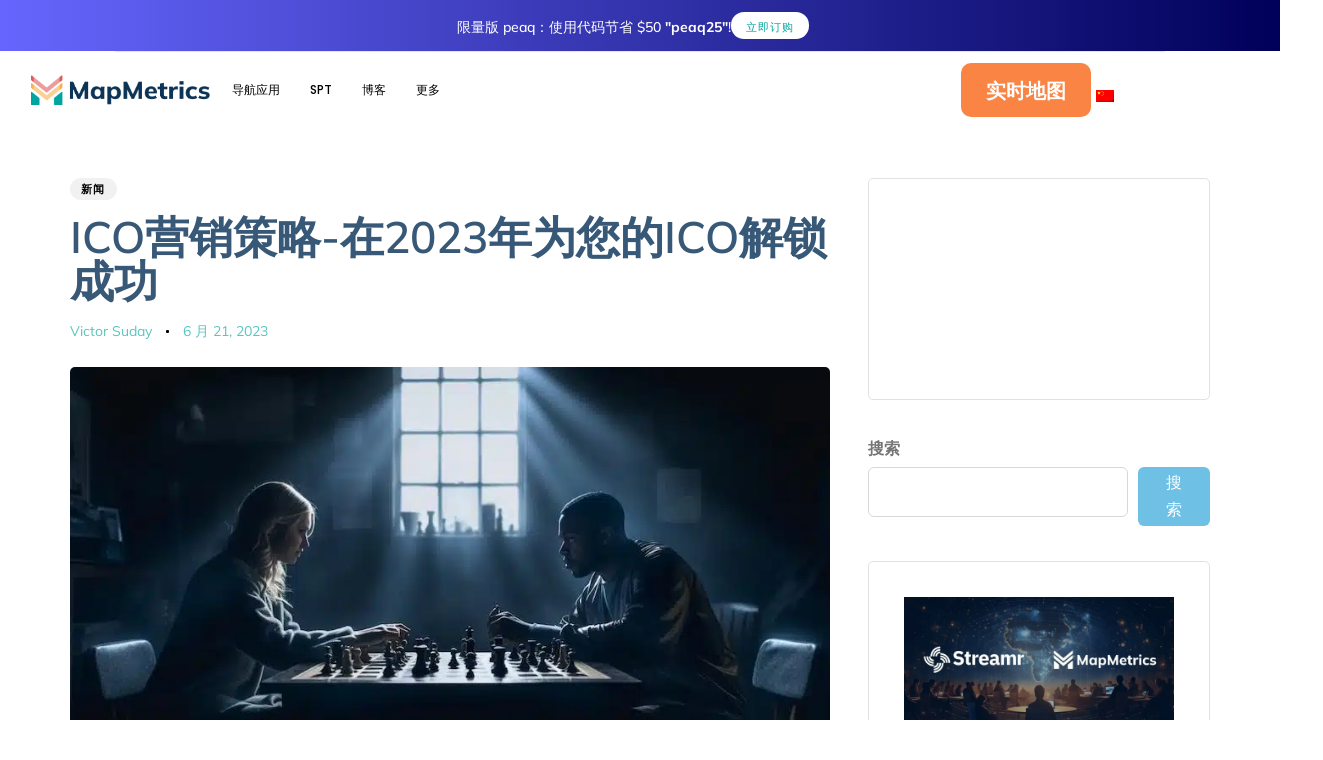

--- FILE ---
content_type: text/html; charset=UTF-8
request_url: https://mapmetrics.org/zh/blog/ico%E8%90%A5%E9%94%80%E7%AD%96%E7%95%A5%EF%BC%9A%E8%A7%A3%E9%94%812023%E5%B9%B4%E6%82%A8%E7%9A%84ico%E6%88%90%E5%8A%9F/
body_size: 81412
content:
<!DOCTYPE html>
<html lang="zh" prefix="og: https://ogp.me/ns#">
<head ><meta charset="UTF-8"><script>if(navigator.userAgent.match(/MSIE|Internet Explorer/i)||navigator.userAgent.match(/Trident\/7\..*?rv:11/i)){var href=document.location.href;if(!href.match(/[?&]nowprocket/)){if(href.indexOf("?")==-1){if(href.indexOf("#")==-1){document.location.href=href+"?nowprocket=1"}else{document.location.href=href.replace("#","?nowprocket=1#")}}else{if(href.indexOf("#")==-1){document.location.href=href+"&nowprocket=1"}else{document.location.href=href.replace("#","&nowprocket=1#")}}}}</script><script>class RocketLazyLoadScripts{constructor(){this.v="1.2.3",this.triggerEvents=["keydown","mousedown","mousemove","touchmove","touchstart","touchend","wheel"],this.userEventHandler=this._triggerListener.bind(this),this.touchStartHandler=this._onTouchStart.bind(this),this.touchMoveHandler=this._onTouchMove.bind(this),this.touchEndHandler=this._onTouchEnd.bind(this),this.clickHandler=this._onClick.bind(this),this.interceptedClicks=[],window.addEventListener("pageshow",t=>{this.persisted=t.persisted}),window.addEventListener("DOMContentLoaded",()=>{this._preconnect3rdParties()}),this.delayedScripts={normal:[],async:[],defer:[]},this.trash=[],this.allJQueries=[]}_addUserInteractionListener(t){if(document.hidden){t._triggerListener();return}this.triggerEvents.forEach(e=>window.addEventListener(e,t.userEventHandler,{passive:!0})),window.addEventListener("touchstart",t.touchStartHandler,{passive:!0}),window.addEventListener("mousedown",t.touchStartHandler),document.addEventListener("visibilitychange",t.userEventHandler)}_removeUserInteractionListener(){this.triggerEvents.forEach(t=>window.removeEventListener(t,this.userEventHandler,{passive:!0})),document.removeEventListener("visibilitychange",this.userEventHandler)}_onTouchStart(t){"HTML"!==t.target.tagName&&(window.addEventListener("touchend",this.touchEndHandler),window.addEventListener("mouseup",this.touchEndHandler),window.addEventListener("touchmove",this.touchMoveHandler,{passive:!0}),window.addEventListener("mousemove",this.touchMoveHandler),t.target.addEventListener("click",this.clickHandler),this._renameDOMAttribute(t.target,"onclick","rocket-onclick"),this._pendingClickStarted())}_onTouchMove(t){window.removeEventListener("touchend",this.touchEndHandler),window.removeEventListener("mouseup",this.touchEndHandler),window.removeEventListener("touchmove",this.touchMoveHandler,{passive:!0}),window.removeEventListener("mousemove",this.touchMoveHandler),t.target.removeEventListener("click",this.clickHandler),this._renameDOMAttribute(t.target,"rocket-onclick","onclick"),this._pendingClickFinished()}_onTouchEnd(t){window.removeEventListener("touchend",this.touchEndHandler),window.removeEventListener("mouseup",this.touchEndHandler),window.removeEventListener("touchmove",this.touchMoveHandler,{passive:!0}),window.removeEventListener("mousemove",this.touchMoveHandler)}_onClick(t){t.target.removeEventListener("click",this.clickHandler),this._renameDOMAttribute(t.target,"rocket-onclick","onclick"),this.interceptedClicks.push(t),t.preventDefault(),t.stopPropagation(),t.stopImmediatePropagation(),this._pendingClickFinished()}_replayClicks(){window.removeEventListener("touchstart",this.touchStartHandler,{passive:!0}),window.removeEventListener("mousedown",this.touchStartHandler),this.interceptedClicks.forEach(t=>{t.target.dispatchEvent(new MouseEvent("click",{view:t.view,bubbles:!0,cancelable:!0}))})}_waitForPendingClicks(){return new Promise(t=>{this._isClickPending?this._pendingClickFinished=t:t()})}_pendingClickStarted(){this._isClickPending=!0}_pendingClickFinished(){this._isClickPending=!1}_renameDOMAttribute(t,e,r){t.hasAttribute&&t.hasAttribute(e)&&(event.target.setAttribute(r,event.target.getAttribute(e)),event.target.removeAttribute(e))}_triggerListener(){this._removeUserInteractionListener(this),"loading"===document.readyState?document.addEventListener("DOMContentLoaded",this._loadEverythingNow.bind(this)):this._loadEverythingNow()}_preconnect3rdParties(){let t=[];document.querySelectorAll("script[type=rocketlazyloadscript]").forEach(e=>{if(e.hasAttribute("src")){let r=new URL(e.src).origin;r!==location.origin&&t.push({src:r,crossOrigin:e.crossOrigin||"module"===e.getAttribute("data-rocket-type")})}}),t=[...new Map(t.map(t=>[JSON.stringify(t),t])).values()],this._batchInjectResourceHints(t,"preconnect")}async _loadEverythingNow(){this.lastBreath=Date.now(),this._delayEventListeners(this),this._delayJQueryReady(this),this._handleDocumentWrite(),this._registerAllDelayedScripts(),this._preloadAllScripts(),await this._loadScriptsFromList(this.delayedScripts.normal),await this._loadScriptsFromList(this.delayedScripts.defer),await this._loadScriptsFromList(this.delayedScripts.async);try{await this._triggerDOMContentLoaded(),await this._triggerWindowLoad()}catch(t){console.error(t)}window.dispatchEvent(new Event("rocket-allScriptsLoaded")),this._waitForPendingClicks().then(()=>{this._replayClicks()}),this._emptyTrash()}_registerAllDelayedScripts(){document.querySelectorAll("script[type=rocketlazyloadscript]").forEach(t=>{t.hasAttribute("data-rocket-src")?t.hasAttribute("async")&&!1!==t.async?this.delayedScripts.async.push(t):t.hasAttribute("defer")&&!1!==t.defer||"module"===t.getAttribute("data-rocket-type")?this.delayedScripts.defer.push(t):this.delayedScripts.normal.push(t):this.delayedScripts.normal.push(t)})}async _transformScript(t){return new Promise((await this._littleBreath(),navigator.userAgent.indexOf("Firefox/")>0||""===navigator.vendor)?e=>{let r=document.createElement("script");[...t.attributes].forEach(t=>{let e=t.nodeName;"type"!==e&&("data-rocket-type"===e&&(e="type"),"data-rocket-src"===e&&(e="src"),r.setAttribute(e,t.nodeValue))}),t.text&&(r.text=t.text),r.hasAttribute("src")?(r.addEventListener("load",e),r.addEventListener("error",e)):(r.text=t.text,e());try{t.parentNode.replaceChild(r,t)}catch(i){e()}}:async e=>{function r(){t.setAttribute("data-rocket-status","failed"),e()}try{let i=t.getAttribute("data-rocket-type"),n=t.getAttribute("data-rocket-src");t.text,i?(t.type=i,t.removeAttribute("data-rocket-type")):t.removeAttribute("type"),t.addEventListener("load",function r(){t.setAttribute("data-rocket-status","executed"),e()}),t.addEventListener("error",r),n?(t.removeAttribute("data-rocket-src"),t.src=n):t.src="data:text/javascript;base64,"+window.btoa(unescape(encodeURIComponent(t.text)))}catch(s){r()}})}async _loadScriptsFromList(t){let e=t.shift();return e&&e.isConnected?(await this._transformScript(e),this._loadScriptsFromList(t)):Promise.resolve()}_preloadAllScripts(){this._batchInjectResourceHints([...this.delayedScripts.normal,...this.delayedScripts.defer,...this.delayedScripts.async],"preload")}_batchInjectResourceHints(t,e){var r=document.createDocumentFragment();t.forEach(t=>{let i=t.getAttribute&&t.getAttribute("data-rocket-src")||t.src;if(i){let n=document.createElement("link");n.href=i,n.rel=e,"preconnect"!==e&&(n.as="script"),t.getAttribute&&"module"===t.getAttribute("data-rocket-type")&&(n.crossOrigin=!0),t.crossOrigin&&(n.crossOrigin=t.crossOrigin),t.integrity&&(n.integrity=t.integrity),r.appendChild(n),this.trash.push(n)}}),document.head.appendChild(r)}_delayEventListeners(t){let e={};function r(t,r){!function t(r){!e[r]&&(e[r]={originalFunctions:{add:r.addEventListener,remove:r.removeEventListener},eventsToRewrite:[]},r.addEventListener=function(){arguments[0]=i(arguments[0]),e[r].originalFunctions.add.apply(r,arguments)},r.removeEventListener=function(){arguments[0]=i(arguments[0]),e[r].originalFunctions.remove.apply(r,arguments)});function i(t){return e[r].eventsToRewrite.indexOf(t)>=0?"rocket-"+t:t}}(t),e[t].eventsToRewrite.push(r)}function i(t,e){let r=t[e];Object.defineProperty(t,e,{get:()=>r||function(){},set(i){t["rocket"+e]=r=i}})}r(document,"DOMContentLoaded"),r(window,"DOMContentLoaded"),r(window,"load"),r(window,"pageshow"),r(document,"readystatechange"),i(document,"onreadystatechange"),i(window,"onload"),i(window,"onpageshow")}_delayJQueryReady(t){let e;function r(r){if(r&&r.fn&&!t.allJQueries.includes(r)){r.fn.ready=r.fn.init.prototype.ready=function(e){return t.domReadyFired?e.bind(document)(r):document.addEventListener("rocket-DOMContentLoaded",()=>e.bind(document)(r)),r([])};let i=r.fn.on;r.fn.on=r.fn.init.prototype.on=function(){if(this[0]===window){function t(t){return t.split(" ").map(t=>"load"===t||0===t.indexOf("load.")?"rocket-jquery-load":t).join(" ")}"string"==typeof arguments[0]||arguments[0]instanceof String?arguments[0]=t(arguments[0]):"object"==typeof arguments[0]&&Object.keys(arguments[0]).forEach(e=>{let r=arguments[0][e];delete arguments[0][e],arguments[0][t(e)]=r})}return i.apply(this,arguments),this},t.allJQueries.push(r)}e=r}r(window.jQuery),Object.defineProperty(window,"jQuery",{get:()=>e,set(t){r(t)}})}async _triggerDOMContentLoaded(){this.domReadyFired=!0,await this._littleBreath(),document.dispatchEvent(new Event("rocket-DOMContentLoaded")),await this._littleBreath(),window.dispatchEvent(new Event("rocket-DOMContentLoaded")),await this._littleBreath(),document.dispatchEvent(new Event("rocket-readystatechange")),await this._littleBreath(),document.rocketonreadystatechange&&document.rocketonreadystatechange()}async _triggerWindowLoad(){await this._littleBreath(),window.dispatchEvent(new Event("rocket-load")),await this._littleBreath(),window.rocketonload&&window.rocketonload(),await this._littleBreath(),this.allJQueries.forEach(t=>t(window).trigger("rocket-jquery-load")),await this._littleBreath();let t=new Event("rocket-pageshow");t.persisted=this.persisted,window.dispatchEvent(t),await this._littleBreath(),window.rocketonpageshow&&window.rocketonpageshow({persisted:this.persisted})}_handleDocumentWrite(){let t=new Map;document.write=document.writeln=function(e){let r=document.currentScript;r||console.error("WPRocket unable to document.write this: "+e);let i=document.createRange(),n=r.parentElement,s=t.get(r);void 0===s&&(s=r.nextSibling,t.set(r,s));let a=document.createDocumentFragment();i.setStart(a,0),a.appendChild(i.createContextualFragment(e)),n.insertBefore(a,s)}}async _littleBreath(){Date.now()-this.lastBreath>45&&(await this._requestAnimFrame(),this.lastBreath=Date.now())}async _requestAnimFrame(){return document.hidden?new Promise(t=>setTimeout(t)):new Promise(t=>requestAnimationFrame(t))}_emptyTrash(){this.trash.forEach(t=>t.remove())}static run(){let t=new RocketLazyLoadScripts;t._addUserInteractionListener(t)}}RocketLazyLoadScripts.run();</script>

	
	<meta name="viewport" content="width=device-width, initial-scale=1.0" />
	<meta http-equiv="X-UA-Compatible" content="IE=edge">
	<link rel="profile" href="https://gmpg.org/xfn/11">
	<meta name="mobile-web-app-capable" content="yes">
<meta name="apple-mobile-web-app-capable" content="yes">
<meta name="apple-mobile-web-app-title" content="MapMetrics - Crypto Navigation App">
			<script type="rocketlazyloadscript" data-rocket-type="text/javascript">window.addEventListener('DOMContentLoaded', function() {
			var WebFontConfig = WebFontConfig || {};
			WebFontConfig['active'] = function() {
				if ( typeof ( window.jQuery ) !== 'undefined' ) {
					jQuery(window).trigger('liquid_async_fonts_active');
				}
			};
			WebFontConfig['inactive'] = function() {
				if ( typeof ( window.jQuery ) !== 'undefined' ) {
					jQuery(window).trigger('liquid_async_fonts_inactive');
				}
			};
			});</script>
			
<!-- Search Engine Optimization by Rank Math PRO - https://rankmath.com/ -->
<title>ICO营销策略 - 解锁2023年您的ICO成功 | MapMetrics</title>
<meta name="robots" content="follow, index, max-snippet:-1, max-video-preview:-1, max-image-preview:large"/>
<link rel="canonical" href="https://mapmetrics.org/zh/blog/ico营销策略：解锁2023年您的ico成功/" />
<meta property="og:locale" content="zh_CN" />
<meta property="og:type" content="article" />
<meta property="og:title" content="ICO营销策略 - 解锁2023年您的ICO成功 | MapMetrics" />
<meta property="og:description" content="通过ICO融资数字公司是令人兴奋和方便的。然而，在2017-2018年ICO繁荣期间，市场营销至关重要，因为存在欺诈计划。" />
<meta property="og:url" content="https://mapmetrics.org/zh/blog/ico营销策略：解锁2023年您的ico成功/" />
<meta property="og:site_name" content="MapMetrics" />
<meta property="article:publisher" content="https://www.facebook.com/MapMetrics" />
<meta property="article:tag" content="Crypto" />
<meta property="article:tag" content="ICO" />
<meta property="article:tag" content="市场营销" />
<meta property="article:tag" content="新闻" />
<meta property="article:section" content="新闻" />
<meta property="og:updated_time" content="2024-03-14T19:40:48+00:00" />
<meta property="og:image" content="https://mapmetrics.org/wp-content/uploads/2023/06/mapmetrics_A_photo-realistic_image_of_two_people_playing_chess_f3597473-af31-481c-ad02-cf51c1709f6f-1.jpg" />
<meta property="og:image:secure_url" content="https://mapmetrics.org/wp-content/uploads/2023/06/mapmetrics_A_photo-realistic_image_of_two_people_playing_chess_f3597473-af31-481c-ad02-cf51c1709f6f-1.jpg" />
<meta property="og:image:width" content="1000" />
<meta property="og:image:height" content="560" />
<meta property="og:image:alt" content="In a dimly lit room, two individuals are seated. A window, positioned behind them, allows a gentle stream of light to enter. Illuminated by this faint glow, a table stands in the middle, upon which a chessboard is placed." />
<meta property="og:image:type" content="image/jpeg" />
<meta property="article:published_time" content="2023-06-21T08:41:13+00:00" />
<meta property="article:modified_time" content="2024-03-14T19:40:48+00:00" />
<meta name="twitter:card" content="summary_large_image" />
<meta name="twitter:title" content="ICO营销策略 - 解锁2023年您的ICO成功 | MapMetrics" />
<meta name="twitter:description" content="通过ICO融资数字公司是令人兴奋和方便的。然而，在2017-2018年ICO繁荣期间，市场营销至关重要，因为存在欺诈计划。" />
<meta name="twitter:site" content="@MapMetrics" />
<meta name="twitter:creator" content="@MapMetrics" />
<meta name="twitter:image" content="https://mapmetrics.org/wp-content/uploads/2023/06/mapmetrics_A_photo-realistic_image_of_two_people_playing_chess_f3597473-af31-481c-ad02-cf51c1709f6f-1.jpg" />
<meta name="twitter:label1" content="Written by" />
<meta name="twitter:data1" content="Victor Suday" />
<meta name="twitter:label2" content="Time to read" />
<meta name="twitter:data2" content="10 minutes" />
<script type="application/ld+json" class="rank-math-schema-pro">{
    "@context": "https:\/\/schema.org",
    "@graph": [
        {
            "@type": [
                "Corporation",
                "Organization"
            ],
            "@id": "https:\/\/mapmetrics.org\/zh\/#organization",
            "name": "MapMetrics",
            "url": "https:\/\/mapmetrics.org\/zh",
            "sameAs": [
                "https:\/\/www.facebook.com\/MapMetrics",
                "https:\/\/twitter.com\/MapMetrics"
            ],
            "logo": {
                "@type": "ImageObject",
                "@id": "https:\/\/mapmetrics.org\/zh\/#logo",
                "url": "http:\/\/mapmetrics.org\/wp-content\/uploads\/2022\/04\/cropped-Frame-5884-1-1-1.png",
                "contentUrl": "http:\/\/mapmetrics.org\/wp-content\/uploads\/2022\/04\/cropped-Frame-5884-1-1-1.png",
                "caption": "MapMetrics",
                "inLanguage": "zh-Hans",
                "width": "512",
                "height": "512"
            }
        },
        {
            "@type": "WebSite",
            "@id": "https:\/\/mapmetrics.org\/zh\/#website",
            "url": "https:\/\/mapmetrics.org\/zh",
            "name": "MapMetrics",
            "alternateName": "MMAP",
            "publisher": {
                "@id": "https:\/\/mapmetrics.org\/zh\/#organization"
            },
            "inLanguage": "zh-Hans"
        },
        {
            "@type": "ImageObject",
            "@id": "https:\/\/mapmetrics.org\/wp-content\/uploads\/2023\/06\/mapmetrics_A_photo-realistic_image_of_two_people_playing_chess_f3597473-af31-481c-ad02-cf51c1709f6f-1.jpg",
            "url": "https:\/\/mapmetrics.org\/wp-content\/uploads\/2023\/06\/mapmetrics_A_photo-realistic_image_of_two_people_playing_chess_f3597473-af31-481c-ad02-cf51c1709f6f-1.jpg",
            "width": "1000",
            "height": "560",
            "caption": "In a dimly lit room, two individuals are seated. A window, positioned behind them, allows a gentle stream of light to enter. Illuminated by this faint glow, a table stands in the middle, upon which a chessboard is placed.",
            "inLanguage": "zh-Hans"
        },
        {
            "@type": "BreadcrumbList",
            "@id": "https:\/\/mapmetrics.org\/zh\/blog\/ico\u8425\u9500\u7b56\u7565\uff1a\u89e3\u95012023\u5e74\u60a8\u7684ico\u6210\u529f\/#breadcrumb",
            "itemListElement": [
                {
                    "@type": "ListItem",
                    "position": "1",
                    "item": {
                        "@id": "https:\/\/mapmetrics.org",
                        "name": "\u5bb6"
                    }
                },
                {
                    "@type": "ListItem",
                    "position": "2",
                    "item": {
                        "@id": "https:\/\/mapmetrics.org\/zh\/blog\/ico\u8425\u9500\u7b56\u7565\uff1a\u89e3\u95012023\u5e74\u60a8\u7684ico\u6210\u529f\/",
                        "name": "ICO\u8425\u9500\u7b56\u7565-\u57282023\u5e74\u4e3a\u60a8\u7684ICO\u89e3\u9501\u6210\u529f"
                    }
                }
            ]
        },
        {
            "@type": "WebPage",
            "@id": "https:\/\/mapmetrics.org\/zh\/blog\/ico\u8425\u9500\u7b56\u7565\uff1a\u89e3\u95012023\u5e74\u60a8\u7684ico\u6210\u529f\/#webpage",
            "url": "https:\/\/mapmetrics.org\/zh\/blog\/ico\u8425\u9500\u7b56\u7565\uff1a\u89e3\u95012023\u5e74\u60a8\u7684ico\u6210\u529f\/",
            "name": "ICO\u8425\u9500\u7b56\u7565 - \u89e3\u95012023\u5e74\u60a8\u7684ICO\u6210\u529f | MapMetrics",
            "datePublished": "2023-06-21T08:41:13+00:00",
            "dateModified": "2024-03-14T19:40:48+00:00",
            "isPartOf": {
                "@id": "https:\/\/mapmetrics.org\/zh\/#website"
            },
            "primaryImageOfPage": {
                "@id": "https:\/\/mapmetrics.org\/wp-content\/uploads\/2023\/06\/mapmetrics_A_photo-realistic_image_of_two_people_playing_chess_f3597473-af31-481c-ad02-cf51c1709f6f-1.jpg"
            },
            "inLanguage": "zh-Hans",
            "breadcrumb": {
                "@id": "https:\/\/mapmetrics.org\/zh\/blog\/ico\u8425\u9500\u7b56\u7565\uff1a\u89e3\u95012023\u5e74\u60a8\u7684ico\u6210\u529f\/#breadcrumb"
            }
        },
        {
            "@type": "Person",
            "@id": "https:\/\/mapmetrics.org\/zh\/blog\/ico\u8425\u9500\u7b56\u7565\uff1a\u89e3\u95012023\u5e74\u60a8\u7684ico\u6210\u529f\/#author",
            "name": "Victor Suday",
            "image": {
                "@type": "ImageObject",
                "@id": "https:\/\/secure.gravatar.com\/avatar\/f79d4a98fd9c40f5263e85df6c4abc0610e3e40faa60c882f3a3a66e4db329c6?s=96&amp;d=mm&amp;r=g",
                "url": "https:\/\/secure.gravatar.com\/avatar\/f79d4a98fd9c40f5263e85df6c4abc0610e3e40faa60c882f3a3a66e4db329c6?s=96&amp;d=mm&amp;r=g",
                "caption": "Victor Suday",
                "inLanguage": "zh-Hans"
            },
            "worksFor": {
                "@id": "https:\/\/mapmetrics.org\/zh\/#organization"
            }
        },
        {
            "@type": "BlogPosting",
            "headline": "ICO Marketing Strategies - Unlocking Success for Your ICO in 2023 | MapMetrics",
            "keywords": "ICO",
            "datePublished": "2023-06-21T08:41:13+00:00",
            "dateModified": "2024-03-14T19:40:48+00:00",
            "author": {
                "@id": "https:\/\/mapmetrics.org\/zh\/blog\/ico\u8425\u9500\u7b56\u7565\uff1a\u89e3\u95012023\u5e74\u60a8\u7684ico\u6210\u529f\/#author",
                "name": "Victor Suday"
            },
            "publisher": {
                "@id": "https:\/\/mapmetrics.org\/zh\/#organization"
            },
            "description": "\u901a\u8fc7\u9996\u6b21\u4ee3\u5e01\u53d1\u884c\uff08ICO\uff09\u4e3a\u6570\u5b57\u516c\u53f8\u878d\u8d44\u5df2\u6210\u4e3a\u4e00\u79cd\u4ee4\u4eba\u5174\u594b\u4e14\u4fbf\u6377\u7684\u65b9\u6cd5\u3002\u7136\u800c\uff0c\u57282017-2018\u5e74ICO\u7e41\u8363\u671f\u95f4\uff0c\u5e02\u573a\u8425\u9500\u7684\u91cd\u8981\u6027\u88ab\u8bb8\u591a\u9879\u76ee\u5ffd\u89c6\uff0c\u56e0\u4e3aICO\u4e00\u5f00\u59cb\u770b\u8d77\u6765\u5f88\u7b80\u5355\u548c\u900f\u660e\u3002\u7136\u800c\uff0c\u589e\u957f\u4f34\u968f\u7740\u635f\u5bb3ICO\u58f0\u8a89\u7684\u6b3a\u8bc8\u8ba1\u5212\u3002\u5c3d\u7ba1\u906d\u53d7\u632b\u6298\uff0c\u4f46ICO\u5df2\u7ecf\u8bc1\u660e\u81ea\u5df1\u5177\u6709\u5f39\u6027\uff0c\u73b0\u5728\u6bd4\u4ee5\u5f80\u4efb\u4f55\u65f6\u5019\u90fd\u66f4\u52a0\u5145\u6ee1\u6d3b\u529b\uff0c\u8fd9\u8981\u5f52\u529f\u4e8e\u6709\u6548\u7684ICO\u8425\u9500\u6280\u672f\u7684\u5b9e\u65bd\u3002",
            "name": "ICO\u8425\u9500\u7b56\u7565 - \u89e3\u95012023\u5e74\u60a8\u7684ICO\u6210\u529f | MapMetrics",
            "@id": "https:\/\/mapmetrics.org\/zh\/blog\/ico\u8425\u9500\u7b56\u7565\uff1a\u89e3\u95012023\u5e74\u60a8\u7684ico\u6210\u529f\/#richSnippet",
            "isPartOf": {
                "@id": "https:\/\/mapmetrics.org\/zh\/blog\/ico\u8425\u9500\u7b56\u7565\uff1a\u89e3\u95012023\u5e74\u60a8\u7684ico\u6210\u529f\/#webpage"
            },
            "image": {
                "@id": "https:\/\/mapmetrics.org\/wp-content\/uploads\/2023\/06\/mapmetrics_A_photo-realistic_image_of_two_people_playing_chess_f3597473-af31-481c-ad02-cf51c1709f6f-1.jpg"
            },
            "inLanguage": "zh-Hans",
            "mainEntityOfPage": {
                "@id": "https:\/\/mapmetrics.org\/zh\/blog\/ico\u8425\u9500\u7b56\u7565\uff1a\u89e3\u95012023\u5e74\u60a8\u7684ico\u6210\u529f\/#webpage"
            }
        }
    ]
}</script>
<!-- /Rank Math WordPress SEO plugin -->

<link rel='dns-prefetch' href='//mapmetrics.org' />

<link href='https://mapmetrics.org' rel='preconnect' />
<link rel="alternate" type="application/rss+xml" title="MapMetrics &raquo; Feed" href="https://mapmetrics.org/zh/feed/" />
<link rel="alternate" type="application/rss+xml" title="MapMetrics &raquo; 评论 Feed" href="https://mapmetrics.org/zh/comments/feed/" />
<link rel="alternate" title="oEmbed (JSON)" type="application/json+oembed" href="https://mapmetrics.org/zh/wp-json/oembed/1.0/embed?url=https%3A%2F%2Fmapmetrics.org%2Fzh%2Fblog%2Fico%E8%90%A5%E9%94%80%E7%AD%96%E7%95%A5%EF%BC%9A%E8%A7%A3%E9%94%812023%E5%B9%B4%E6%82%A8%E7%9A%84ico%E6%88%90%E5%8A%9F%2F" />
<link rel="alternate" title="oEmbed (XML)" type="text/xml+oembed" href="https://mapmetrics.org/zh/wp-json/oembed/1.0/embed?url=https%3A%2F%2Fmapmetrics.org%2Fzh%2Fblog%2Fico%E8%90%A5%E9%94%80%E7%AD%96%E7%95%A5%EF%BC%9A%E8%A7%A3%E9%94%812023%E5%B9%B4%E6%82%A8%E7%9A%84ico%E6%88%90%E5%8A%9F%2F&#038;format=xml" />
<link rel="preload" href="https://mapmetrics.org/wp-content/themes/hub/assets/vendors/liquid-icon/lqd-essentials/fonts/lqd-essentials.woff2" as="font" type="font/woff2" crossorigin><style id='wp-img-auto-sizes-contain-inline-css' type='text/css'>
img:is([sizes=auto i],[sizes^="auto," i]){contain-intrinsic-size:3000px 1500px}
/*# sourceURL=wp-img-auto-sizes-contain-inline-css */
</style>
<style id='wp-emoji-styles-inline-css' type='text/css'>

	img.wp-smiley, img.emoji {
		display: inline !important;
		border: none !important;
		box-shadow: none !important;
		height: 1em !important;
		width: 1em !important;
		margin: 0 0.07em !important;
		vertical-align: -0.1em !important;
		background: none !important;
		padding: 0 !important;
	}
/*# sourceURL=wp-emoji-styles-inline-css */
</style>
<link rel='stylesheet' id='wp-block-library-css' href='https://mapmetrics.org/wp-includes/css/dist/block-library/style.min.css?ver=6.9' type='text/css' media='all' />
<style id='wp-block-library-theme-inline-css' type='text/css'>
.wp-block-audio :where(figcaption){color:#555;font-size:13px;text-align:center}.is-dark-theme .wp-block-audio :where(figcaption){color:#ffffffa6}.wp-block-audio{margin:0 0 1em}.wp-block-code{border:1px solid #ccc;border-radius:4px;font-family:Menlo,Consolas,monaco,monospace;padding:.8em 1em}.wp-block-embed :where(figcaption){color:#555;font-size:13px;text-align:center}.is-dark-theme .wp-block-embed :where(figcaption){color:#ffffffa6}.wp-block-embed{margin:0 0 1em}.blocks-gallery-caption{color:#555;font-size:13px;text-align:center}.is-dark-theme .blocks-gallery-caption{color:#ffffffa6}:root :where(.wp-block-image figcaption){color:#555;font-size:13px;text-align:center}.is-dark-theme :root :where(.wp-block-image figcaption){color:#ffffffa6}.wp-block-image{margin:0 0 1em}.wp-block-pullquote{border-bottom:4px solid;border-top:4px solid;color:currentColor;margin-bottom:1.75em}.wp-block-pullquote :where(cite),.wp-block-pullquote :where(footer),.wp-block-pullquote__citation{color:currentColor;font-size:.8125em;font-style:normal;text-transform:uppercase}.wp-block-quote{border-left:.25em solid;margin:0 0 1.75em;padding-left:1em}.wp-block-quote cite,.wp-block-quote footer{color:currentColor;font-size:.8125em;font-style:normal;position:relative}.wp-block-quote:where(.has-text-align-right){border-left:none;border-right:.25em solid;padding-left:0;padding-right:1em}.wp-block-quote:where(.has-text-align-center){border:none;padding-left:0}.wp-block-quote.is-large,.wp-block-quote.is-style-large,.wp-block-quote:where(.is-style-plain){border:none}.wp-block-search .wp-block-search__label{font-weight:700}.wp-block-search__button{border:1px solid #ccc;padding:.375em .625em}:where(.wp-block-group.has-background){padding:1.25em 2.375em}.wp-block-separator.has-css-opacity{opacity:.4}.wp-block-separator{border:none;border-bottom:2px solid;margin-left:auto;margin-right:auto}.wp-block-separator.has-alpha-channel-opacity{opacity:1}.wp-block-separator:not(.is-style-wide):not(.is-style-dots){width:100px}.wp-block-separator.has-background:not(.is-style-dots){border-bottom:none;height:1px}.wp-block-separator.has-background:not(.is-style-wide):not(.is-style-dots){height:2px}.wp-block-table{margin:0 0 1em}.wp-block-table td,.wp-block-table th{word-break:normal}.wp-block-table :where(figcaption){color:#555;font-size:13px;text-align:center}.is-dark-theme .wp-block-table :where(figcaption){color:#ffffffa6}.wp-block-video :where(figcaption){color:#555;font-size:13px;text-align:center}.is-dark-theme .wp-block-video :where(figcaption){color:#ffffffa6}.wp-block-video{margin:0 0 1em}:root :where(.wp-block-template-part.has-background){margin-bottom:0;margin-top:0;padding:1.25em 2.375em}
/*# sourceURL=/wp-includes/css/dist/block-library/theme.min.css */
</style>
<style id='classic-theme-styles-inline-css' type='text/css'>
/*! This file is auto-generated */
.wp-block-button__link{color:#fff;background-color:#32373c;border-radius:9999px;box-shadow:none;text-decoration:none;padding:calc(.667em + 2px) calc(1.333em + 2px);font-size:1.125em}.wp-block-file__button{background:#32373c;color:#fff;text-decoration:none}
/*# sourceURL=/wp-includes/css/classic-themes.min.css */
</style>
<style id='global-styles-inline-css' type='text/css'>
:root{--wp--preset--aspect-ratio--square: 1;--wp--preset--aspect-ratio--4-3: 4/3;--wp--preset--aspect-ratio--3-4: 3/4;--wp--preset--aspect-ratio--3-2: 3/2;--wp--preset--aspect-ratio--2-3: 2/3;--wp--preset--aspect-ratio--16-9: 16/9;--wp--preset--aspect-ratio--9-16: 9/16;--wp--preset--color--black: #000000;--wp--preset--color--cyan-bluish-gray: #abb8c3;--wp--preset--color--white: #ffffff;--wp--preset--color--pale-pink: #f78da7;--wp--preset--color--vivid-red: #cf2e2e;--wp--preset--color--luminous-vivid-orange: #ff6900;--wp--preset--color--luminous-vivid-amber: #fcb900;--wp--preset--color--light-green-cyan: #7bdcb5;--wp--preset--color--vivid-green-cyan: #00d084;--wp--preset--color--pale-cyan-blue: #8ed1fc;--wp--preset--color--vivid-cyan-blue: #0693e3;--wp--preset--color--vivid-purple: #9b51e0;--wp--preset--gradient--vivid-cyan-blue-to-vivid-purple: linear-gradient(135deg,rgb(6,147,227) 0%,rgb(155,81,224) 100%);--wp--preset--gradient--light-green-cyan-to-vivid-green-cyan: linear-gradient(135deg,rgb(122,220,180) 0%,rgb(0,208,130) 100%);--wp--preset--gradient--luminous-vivid-amber-to-luminous-vivid-orange: linear-gradient(135deg,rgb(252,185,0) 0%,rgb(255,105,0) 100%);--wp--preset--gradient--luminous-vivid-orange-to-vivid-red: linear-gradient(135deg,rgb(255,105,0) 0%,rgb(207,46,46) 100%);--wp--preset--gradient--very-light-gray-to-cyan-bluish-gray: linear-gradient(135deg,rgb(238,238,238) 0%,rgb(169,184,195) 100%);--wp--preset--gradient--cool-to-warm-spectrum: linear-gradient(135deg,rgb(74,234,220) 0%,rgb(151,120,209) 20%,rgb(207,42,186) 40%,rgb(238,44,130) 60%,rgb(251,105,98) 80%,rgb(254,248,76) 100%);--wp--preset--gradient--blush-light-purple: linear-gradient(135deg,rgb(255,206,236) 0%,rgb(152,150,240) 100%);--wp--preset--gradient--blush-bordeaux: linear-gradient(135deg,rgb(254,205,165) 0%,rgb(254,45,45) 50%,rgb(107,0,62) 100%);--wp--preset--gradient--luminous-dusk: linear-gradient(135deg,rgb(255,203,112) 0%,rgb(199,81,192) 50%,rgb(65,88,208) 100%);--wp--preset--gradient--pale-ocean: linear-gradient(135deg,rgb(255,245,203) 0%,rgb(182,227,212) 50%,rgb(51,167,181) 100%);--wp--preset--gradient--electric-grass: linear-gradient(135deg,rgb(202,248,128) 0%,rgb(113,206,126) 100%);--wp--preset--gradient--midnight: linear-gradient(135deg,rgb(2,3,129) 0%,rgb(40,116,252) 100%);--wp--preset--font-size--small: 13px;--wp--preset--font-size--medium: 20px;--wp--preset--font-size--large: 36px;--wp--preset--font-size--x-large: 42px;--wp--preset--spacing--20: 0.44rem;--wp--preset--spacing--30: 0.67rem;--wp--preset--spacing--40: 1rem;--wp--preset--spacing--50: 1.5rem;--wp--preset--spacing--60: 2.25rem;--wp--preset--spacing--70: 3.38rem;--wp--preset--spacing--80: 5.06rem;--wp--preset--shadow--natural: 6px 6px 9px rgba(0, 0, 0, 0.2);--wp--preset--shadow--deep: 12px 12px 50px rgba(0, 0, 0, 0.4);--wp--preset--shadow--sharp: 6px 6px 0px rgba(0, 0, 0, 0.2);--wp--preset--shadow--outlined: 6px 6px 0px -3px rgb(255, 255, 255), 6px 6px rgb(0, 0, 0);--wp--preset--shadow--crisp: 6px 6px 0px rgb(0, 0, 0);}:where(.is-layout-flex){gap: 0.5em;}:where(.is-layout-grid){gap: 0.5em;}body .is-layout-flex{display: flex;}.is-layout-flex{flex-wrap: wrap;align-items: center;}.is-layout-flex > :is(*, div){margin: 0;}body .is-layout-grid{display: grid;}.is-layout-grid > :is(*, div){margin: 0;}:where(.wp-block-columns.is-layout-flex){gap: 2em;}:where(.wp-block-columns.is-layout-grid){gap: 2em;}:where(.wp-block-post-template.is-layout-flex){gap: 1.25em;}:where(.wp-block-post-template.is-layout-grid){gap: 1.25em;}.has-black-color{color: var(--wp--preset--color--black) !important;}.has-cyan-bluish-gray-color{color: var(--wp--preset--color--cyan-bluish-gray) !important;}.has-white-color{color: var(--wp--preset--color--white) !important;}.has-pale-pink-color{color: var(--wp--preset--color--pale-pink) !important;}.has-vivid-red-color{color: var(--wp--preset--color--vivid-red) !important;}.has-luminous-vivid-orange-color{color: var(--wp--preset--color--luminous-vivid-orange) !important;}.has-luminous-vivid-amber-color{color: var(--wp--preset--color--luminous-vivid-amber) !important;}.has-light-green-cyan-color{color: var(--wp--preset--color--light-green-cyan) !important;}.has-vivid-green-cyan-color{color: var(--wp--preset--color--vivid-green-cyan) !important;}.has-pale-cyan-blue-color{color: var(--wp--preset--color--pale-cyan-blue) !important;}.has-vivid-cyan-blue-color{color: var(--wp--preset--color--vivid-cyan-blue) !important;}.has-vivid-purple-color{color: var(--wp--preset--color--vivid-purple) !important;}.has-black-background-color{background-color: var(--wp--preset--color--black) !important;}.has-cyan-bluish-gray-background-color{background-color: var(--wp--preset--color--cyan-bluish-gray) !important;}.has-white-background-color{background-color: var(--wp--preset--color--white) !important;}.has-pale-pink-background-color{background-color: var(--wp--preset--color--pale-pink) !important;}.has-vivid-red-background-color{background-color: var(--wp--preset--color--vivid-red) !important;}.has-luminous-vivid-orange-background-color{background-color: var(--wp--preset--color--luminous-vivid-orange) !important;}.has-luminous-vivid-amber-background-color{background-color: var(--wp--preset--color--luminous-vivid-amber) !important;}.has-light-green-cyan-background-color{background-color: var(--wp--preset--color--light-green-cyan) !important;}.has-vivid-green-cyan-background-color{background-color: var(--wp--preset--color--vivid-green-cyan) !important;}.has-pale-cyan-blue-background-color{background-color: var(--wp--preset--color--pale-cyan-blue) !important;}.has-vivid-cyan-blue-background-color{background-color: var(--wp--preset--color--vivid-cyan-blue) !important;}.has-vivid-purple-background-color{background-color: var(--wp--preset--color--vivid-purple) !important;}.has-black-border-color{border-color: var(--wp--preset--color--black) !important;}.has-cyan-bluish-gray-border-color{border-color: var(--wp--preset--color--cyan-bluish-gray) !important;}.has-white-border-color{border-color: var(--wp--preset--color--white) !important;}.has-pale-pink-border-color{border-color: var(--wp--preset--color--pale-pink) !important;}.has-vivid-red-border-color{border-color: var(--wp--preset--color--vivid-red) !important;}.has-luminous-vivid-orange-border-color{border-color: var(--wp--preset--color--luminous-vivid-orange) !important;}.has-luminous-vivid-amber-border-color{border-color: var(--wp--preset--color--luminous-vivid-amber) !important;}.has-light-green-cyan-border-color{border-color: var(--wp--preset--color--light-green-cyan) !important;}.has-vivid-green-cyan-border-color{border-color: var(--wp--preset--color--vivid-green-cyan) !important;}.has-pale-cyan-blue-border-color{border-color: var(--wp--preset--color--pale-cyan-blue) !important;}.has-vivid-cyan-blue-border-color{border-color: var(--wp--preset--color--vivid-cyan-blue) !important;}.has-vivid-purple-border-color{border-color: var(--wp--preset--color--vivid-purple) !important;}.has-vivid-cyan-blue-to-vivid-purple-gradient-background{background: var(--wp--preset--gradient--vivid-cyan-blue-to-vivid-purple) !important;}.has-light-green-cyan-to-vivid-green-cyan-gradient-background{background: var(--wp--preset--gradient--light-green-cyan-to-vivid-green-cyan) !important;}.has-luminous-vivid-amber-to-luminous-vivid-orange-gradient-background{background: var(--wp--preset--gradient--luminous-vivid-amber-to-luminous-vivid-orange) !important;}.has-luminous-vivid-orange-to-vivid-red-gradient-background{background: var(--wp--preset--gradient--luminous-vivid-orange-to-vivid-red) !important;}.has-very-light-gray-to-cyan-bluish-gray-gradient-background{background: var(--wp--preset--gradient--very-light-gray-to-cyan-bluish-gray) !important;}.has-cool-to-warm-spectrum-gradient-background{background: var(--wp--preset--gradient--cool-to-warm-spectrum) !important;}.has-blush-light-purple-gradient-background{background: var(--wp--preset--gradient--blush-light-purple) !important;}.has-blush-bordeaux-gradient-background{background: var(--wp--preset--gradient--blush-bordeaux) !important;}.has-luminous-dusk-gradient-background{background: var(--wp--preset--gradient--luminous-dusk) !important;}.has-pale-ocean-gradient-background{background: var(--wp--preset--gradient--pale-ocean) !important;}.has-electric-grass-gradient-background{background: var(--wp--preset--gradient--electric-grass) !important;}.has-midnight-gradient-background{background: var(--wp--preset--gradient--midnight) !important;}.has-small-font-size{font-size: var(--wp--preset--font-size--small) !important;}.has-medium-font-size{font-size: var(--wp--preset--font-size--medium) !important;}.has-large-font-size{font-size: var(--wp--preset--font-size--large) !important;}.has-x-large-font-size{font-size: var(--wp--preset--font-size--x-large) !important;}
:where(.wp-block-post-template.is-layout-flex){gap: 1.25em;}:where(.wp-block-post-template.is-layout-grid){gap: 1.25em;}
:where(.wp-block-term-template.is-layout-flex){gap: 1.25em;}:where(.wp-block-term-template.is-layout-grid){gap: 1.25em;}
:where(.wp-block-columns.is-layout-flex){gap: 2em;}:where(.wp-block-columns.is-layout-grid){gap: 2em;}
:root :where(.wp-block-pullquote){font-size: 1.5em;line-height: 1.6;}
/*# sourceURL=global-styles-inline-css */
</style>
<link data-minify="1" rel='stylesheet' id='redux-extendify-styles-css' href='https://mapmetrics.org/wp-content/cache/min/1/wp-content/plugins/hub-core/extras/redux-framework/redux-core/assets/css/extendify-utilities.css?ver=1753172594' type='text/css' media='all' />
<link data-minify="1" rel='stylesheet' id='trp-language-switcher-style-css' href='https://mapmetrics.org/wp-content/cache/min/1/wp-content/plugins/translatepress-multilingual/assets/css/trp-language-switcher.css?ver=1753172594' type='text/css' media='all' />
<link data-minify="1" rel='stylesheet' id='trp-popup-style-css' href='https://mapmetrics.org/wp-content/cache/min/1/wp-content/plugins/translatepress-business/add-ons-pro/automatic-language-detection/assets/css/trp-popup.css?ver=1753172594' type='text/css' media='all' />
<link data-minify="1" rel='stylesheet' id='bootstrap-css' href='https://mapmetrics.org/wp-content/cache/min/1/wp-content/themes/hub/assets/css/vendors/bootstrap/bootstrap-optimize.css?ver=1753172594' type='text/css' media='all' />
<link data-minify="1" rel='stylesheet' id='liquid-base-css' href='https://mapmetrics.org/wp-content/cache/min/1/wp-content/themes/hub/style.css?ver=1753172594' type='text/css' media='all' />
<style id='liquid-base-inline-css' type='text/css'>
.lqd-6970f120c8085{
			position: fixed;
			left: 0;
			bottom: 0;
			right: 0;
			margin: 0;
			padding: 1em 1.41575em;
			background-color: #3d9cd2;
			color: #fff;
			z-index: 9998;
			display: flex;
			justify-content: center;
			align-items: center;
			gap: 8px;
			a{color:#fff}
		}.lqd-6970f120c8085.err{
			background-color: #d63939;
		}
/*# sourceURL=liquid-base-inline-css */
</style>
<link data-minify="1" rel='stylesheet' id='liquid-base-typography-css' href='https://mapmetrics.org/wp-content/cache/min/1/wp-content/themes/hub/assets/css/elements/base/typography.css?ver=1753172594' type='text/css' media='all' />
<link rel='stylesheet' id='elementor-frontend-css' href='https://mapmetrics.org/wp-content/plugins/elementor/assets/css/frontend.min.css?ver=3.34.2' type='text/css' media='all' />
<style id='elementor-frontend-inline-css' type='text/css'>
@media (max-width: 1024px){}@media (max-width: 767px){}
/*# sourceURL=elementor-frontend-inline-css */
</style>
<link rel='stylesheet' id='ld-gdpr-box-css' href='https://mapmetrics.org/wp-content/plugins/liquid-gdpr/assets/css/liquid-gdpr.min.css?ver=6.9' type='text/css' media='all' />
<link rel='stylesheet' id='theme-elementor-css' href='https://mapmetrics.org/wp-content/plugins/hub-elementor-addons/assets/css/theme-elementor.min.css?ver=5.0.4' type='text/css' media='all' />
<link data-minify="1" rel='stylesheet' id='blog-single-base-css' href='https://mapmetrics.org/wp-content/cache/min/1/wp-content/plugins/hub-elementor-addons/assets/css/blog/blog-single/blog-single-base.css?ver=1753172594' type='text/css' media='all' />
<link data-minify="1" rel='stylesheet' id='blog-single-style-classic-css' href='https://mapmetrics.org/wp-content/cache/min/1/wp-content/plugins/hub-elementor-addons/assets/css/blog/blog-single/blog-single-style-classic.css?ver=1753172594' type='text/css' media='all' />
<style id='rocket-lazyload-inline-css' type='text/css'>
.rll-youtube-player{position:relative;padding-bottom:56.23%;height:0;overflow:hidden;max-width:100%;}.rll-youtube-player:focus-within{outline: 2px solid currentColor;outline-offset: 5px;}.rll-youtube-player iframe{position:absolute;top:0;left:0;width:100%;height:100%;z-index:100;background:0 0}.rll-youtube-player img{bottom:0;display:block;left:0;margin:auto;max-width:100%;width:100%;position:absolute;right:0;top:0;border:none;height:auto;-webkit-transition:.4s all;-moz-transition:.4s all;transition:.4s all}.rll-youtube-player img:hover{-webkit-filter:brightness(75%)}.rll-youtube-player .play{height:100%;width:100%;left:0;top:0;position:absolute;background:url(https://mapmetrics.org/wp-content/plugins/wp-rocket/assets/img/youtube.png) no-repeat center;background-color: transparent !important;cursor:pointer;border:none;}.wp-embed-responsive .wp-has-aspect-ratio .rll-youtube-player{position:absolute;padding-bottom:0;width:100%;height:100%;top:0;bottom:0;left:0;right:0}
/*# sourceURL=rocket-lazyload-inline-css */
</style>
<script type="rocketlazyloadscript" data-rocket-type="text/javascript" data-rocket-src="https://mapmetrics.org/wp-includes/js/jquery/jquery.min.js?ver=3.7.1" id="jquery-core-js" defer></script>
<script type="rocketlazyloadscript" data-rocket-type="text/javascript" data-rocket-src="https://mapmetrics.org/wp-includes/js/jquery/jquery-migrate.min.js?ver=3.4.1" id="jquery-migrate-js" defer></script>
<script type="text/javascript" id="trp-language-cookie-js-extra">
/* <![CDATA[ */
var trp_language_cookie_data = {"abs_home":"https://mapmetrics.org","url_slugs":{"en_US":"en","es_ES":"es","pt_PT":"pt","fr_FR":"fr","de_DE":"de","it_IT":"it","nl_NL":"nl","tr_TR":"tr","ru_RU":"ru","zh_CN":"zh","ko_KR":"ko","ja":"ja","ar":"ar","vi":"vi","hi_IN":"hi"},"cookie_name":"trp_language","cookie_age":"30","cookie_path":"/","default_language":"en_US","publish_languages":["en_US","es_ES","pt_PT","fr_FR","de_DE","it_IT","nl_NL","tr_TR","ru_RU","zh_CN","ko_KR","ja","ar","vi","hi_IN"],"trp_ald_ajax_url":"https://mapmetrics.org/wp-content/plugins/translatepress-business/add-ons-pro/automatic-language-detection/includes/trp-ald-ajax.php","detection_method":"browser-ip","popup_option":"popup","popup_type":"normal_popup","popup_textarea":"We've detected you might be speaking a different language. Do you want to change to:","popup_textarea_change_button":"Change Language","popup_textarea_close_button":"Close and do not switch language","iso_codes":{"en_US":"en","es_ES":"es","pt_PT":"pt","fr_FR":"fr","de_DE":"de","it_IT":"it","nl_NL":"nl","tr_TR":"tr","ru_RU":"ru","zh_CN":"zh-CN","ko_KR":"ko","ja":"ja","ar":"ar","vi":"vi","hi_IN":"hi"},"language_urls":{"en_US":"https://mapmetrics.org/blog/ico-marketing-strategies-unlocking-success-for-your-ico-in-2023/","es_ES":"https://mapmetrics.org/es/blog/estrategias-de-marketing-ico-desbloqueando-el-exito-para-tu-ico-en-2023/","pt_PT":"https://mapmetrics.org/pt/blog/estrategias-de-marketing-para-ico-desbloqueando-o-sucesso-para-sua-ico-em-2023/","fr_FR":"https://mapmetrics.org/fr/blog/strategies-de-marketing-ico-debloquer-le-succes-pour-votre-ico-en-2023/","de_DE":"https://mapmetrics.org/de/blog/ico-marketingstrategien-erfolg-fur-ihre-ico-im-jahr-2023-freischalten/","it_IT":"https://mapmetrics.org/it/blog/strategie-di-marketing-ico-sbloccare-il-successo-per-la-tua-ico-nel-2023/","nl_NL":"https://mapmetrics.org/nl/blog/ico-marketingstrategieen-succes-ontgrendelen-voor-uw-ico-in-2023/","tr_TR":"https://mapmetrics.org/tr/blog/ico-pazarlama-stratejileri-2023te-iconuz-icin-basariyi-aciga-cikarma/","ru_RU":"https://mapmetrics.org/ru/blog/ico-\u043c\u0430\u0440\u043a\u0435\u0442\u0438\u043d\u0433\u043e\u0432\u044b\u0435-\u0441\u0442\u0440\u0430\u0442\u0435\u0433\u0438\u0438-\u0440\u0430\u0437\u0431\u043b\u043e\u043a\u0438\u0440\u043e/","zh_CN":"https://mapmetrics.org/zh/blog/ico\u8425\u9500\u7b56\u7565\uff1a\u89e3\u95012023\u5e74\u60a8\u7684ico\u6210\u529f/","ko_KR":"https://mapmetrics.org/ko/blog/ico-\ub9c8\ucf00\ud305-\uc804\ub7b5-2023\ub144\uc5d0-\ub2f9\uc2e0\uc758-ico-\uc131\uacf5\uc744-\ud574\uc81c\ud558\ub2e4/","ja":"https://mapmetrics.org/ja/blog/ico-\u30de\u30fc\u30b1\u30c6\u30a3\u30f3\u30b0\u6226\u7565\uff1a2023\u5e74\u306e\u3042\u306a\u305f\u306eico\u306e\u6210\u529f\u3092/","ar":"https://mapmetrics.org/ar/blog/\u0627\u0633\u062a\u0631\u0627\u062a\u064a\u062c\u064a\u0627\u062a-\u0627\u0644\u062a\u0633\u0648\u064a\u0642-\u0644\u0644\u0639\u0645\u0644\u0627\u062a-\u0627\u0644\u0623\u0648\u0644\u064a\u0629/","vi":"https://mapmetrics.org/vi/blog/chien-luoc-tiep-thi-ico-mo-khoa-thanh-cong-cho-ico-cua-ban-vao-nam-2023/","hi_IN":"https://mapmetrics.org/hi/blog/ico-\u0935\u093f\u092a\u0923\u0928-\u0930\u0923\u0928\u0940\u0924\u093f\u092f\u093e\u0901-2023-\u092e\u0947\u0902-\u0906\u092a\u0915/"},"english_name":{"en_US":"English","es_ES":"Espa\u00f1ol","pt_PT":"Portugu\u00eas","fr_FR":"Fran\u00e7ais","de_DE":"Deutsch","it_IT":"Italiano","nl_NL":"Nederlands","tr_TR":"T\u00fcrk\u00e7e","ru_RU":"\u0420\u0443\u0441\u0441\u043a\u0438\u0439","zh_CN":"\u7b80\u4f53\u4e2d\u6587","ko_KR":"\ud55c\uad6d\uc5b4","ja":"\u65e5\u672c\u8a9e","ar":"\u0627\u0644\u0639\u0631\u0628\u064a\u0629","vi":"Ti\u1ebfng Vi\u1ec7t","hi_IN":"\u0939\u093f\u0928\u094d\u0926\u0940"},"is_iphone_user_check":""};
//# sourceURL=trp-language-cookie-js-extra
/* ]]> */
</script>
<script type="rocketlazyloadscript" data-rocket-type="text/javascript" data-rocket-src="https://mapmetrics.org/wp-content/plugins/translatepress-business/add-ons-pro/automatic-language-detection/assets/js/trp-language-cookie.js?ver=1.1.1" id="trp-language-cookie-js" defer></script>
<link rel="https://api.w.org/" href="https://mapmetrics.org/zh/wp-json/" /><link rel="alternate" title="JSON" type="application/json" href="https://mapmetrics.org/zh/wp-json/wp/v2/posts/8743" /><link rel="EditURI" type="application/rsd+xml" title="RSD" href="https://mapmetrics.org/xmlrpc.php?rsd" />
<meta name="generator" content="WordPress 6.9" />
<link rel='shortlink' href='https://mapmetrics.org/zh/?p=8743' />
<meta name="generator" content="Redux 4.4.12.2" /><link rel="alternate" hreflang="en-US" href="https://mapmetrics.org/blog/ico-marketing-strategies-unlocking-success-for-your-ico-in-2023/"/>
<link rel="alternate" hreflang="es-ES" href="https://mapmetrics.org/es/blog/estrategias-de-marketing-ico-desbloqueando-el-exito-para-tu-ico-en-2023/"/>
<link rel="alternate" hreflang="pt-PT" href="https://mapmetrics.org/pt/blog/estrategias-de-marketing-para-ico-desbloqueando-o-sucesso-para-sua-ico-em-2023/"/>
<link rel="alternate" hreflang="fr-FR" href="https://mapmetrics.org/fr/blog/strategies-de-marketing-ico-debloquer-le-succes-pour-votre-ico-en-2023/"/>
<link rel="alternate" hreflang="de-DE" href="https://mapmetrics.org/de/blog/ico-marketingstrategien-erfolg-fur-ihre-ico-im-jahr-2023-freischalten/"/>
<link rel="alternate" hreflang="it-IT" href="https://mapmetrics.org/it/blog/strategie-di-marketing-ico-sbloccare-il-successo-per-la-tua-ico-nel-2023/"/>
<link rel="alternate" hreflang="nl-NL" href="https://mapmetrics.org/nl/blog/ico-marketingstrategieen-succes-ontgrendelen-voor-uw-ico-in-2023/"/>
<link rel="alternate" hreflang="tr-TR" href="https://mapmetrics.org/tr/blog/ico-pazarlama-stratejileri-2023te-iconuz-icin-basariyi-aciga-cikarma/"/>
<link rel="alternate" hreflang="ru-RU" href="https://mapmetrics.org/ru/blog/ico-маркетинговые-стратегии-разблокиро/"/>
<link rel="alternate" hreflang="zh-CN" href="https://mapmetrics.org/zh/blog/ico营销策略：解锁2023年您的ico成功/"/>
<link rel="alternate" hreflang="ko-KR" href="https://mapmetrics.org/ko/blog/ico-마케팅-전략-2023년에-당신의-ico-성공을-해제하다/"/>
<link rel="alternate" hreflang="ja" href="https://mapmetrics.org/ja/blog/ico-マーケティング戦略：2023年のあなたのicoの成功を/"/>
<link rel="alternate" hreflang="ar" href="https://mapmetrics.org/ar/blog/استراتيجيات-التسويق-للعملات-الأولية/"/>
<link rel="alternate" hreflang="vi" href="https://mapmetrics.org/vi/blog/chien-luoc-tiep-thi-ico-mo-khoa-thanh-cong-cho-ico-cua-ban-vao-nam-2023/"/>
<link rel="alternate" hreflang="hi-IN" href="https://mapmetrics.org/hi/blog/ico-विपणन-रणनीतियाँ-2023-में-आपक/"/>
<link rel="alternate" hreflang="en" href="https://mapmetrics.org/blog/ico-marketing-strategies-unlocking-success-for-your-ico-in-2023/"/>
<link rel="alternate" hreflang="es" href="https://mapmetrics.org/es/blog/estrategias-de-marketing-ico-desbloqueando-el-exito-para-tu-ico-en-2023/"/>
<link rel="alternate" hreflang="pt" href="https://mapmetrics.org/pt/blog/estrategias-de-marketing-para-ico-desbloqueando-o-sucesso-para-sua-ico-em-2023/"/>
<link rel="alternate" hreflang="fr" href="https://mapmetrics.org/fr/blog/strategies-de-marketing-ico-debloquer-le-succes-pour-votre-ico-en-2023/"/>
<link rel="alternate" hreflang="de" href="https://mapmetrics.org/de/blog/ico-marketingstrategien-erfolg-fur-ihre-ico-im-jahr-2023-freischalten/"/>
<link rel="alternate" hreflang="it" href="https://mapmetrics.org/it/blog/strategie-di-marketing-ico-sbloccare-il-successo-per-la-tua-ico-nel-2023/"/>
<link rel="alternate" hreflang="nl" href="https://mapmetrics.org/nl/blog/ico-marketingstrategieen-succes-ontgrendelen-voor-uw-ico-in-2023/"/>
<link rel="alternate" hreflang="tr" href="https://mapmetrics.org/tr/blog/ico-pazarlama-stratejileri-2023te-iconuz-icin-basariyi-aciga-cikarma/"/>
<link rel="alternate" hreflang="ru" href="https://mapmetrics.org/ru/blog/ico-маркетинговые-стратегии-разблокиро/"/>
<link rel="alternate" hreflang="zh" href="https://mapmetrics.org/zh/blog/ico营销策略：解锁2023年您的ico成功/"/>
<link rel="alternate" hreflang="ko" href="https://mapmetrics.org/ko/blog/ico-마케팅-전략-2023년에-당신의-ico-성공을-해제하다/"/>
<link rel="alternate" hreflang="hi" href="https://mapmetrics.org/hi/blog/ico-विपणन-रणनीतियाँ-2023-में-आपक/"/>
	
					<link rel="shortcut icon" href="https://mapmetrics.org/wp-content/uploads/2022/04/cropped-Frame-5884-1-1.png" />
				
			
	<script type="rocketlazyloadscript" data-rocket-type="text/javascript">
				window.liquidParams = {
					currentZIndex: 10,
					lazyLoadOffset: 500,
					ccOuterSize: 35,
					ccActiveCircleBg: 1,
					ccActiveCircleBc: 1,
				};
				window.liquidIsElementor = true;
			</script><meta name="generator" content="Elementor 3.34.2; features: additional_custom_breakpoints; settings: css_print_method-internal, google_font-enabled, font_display-auto">
			<style>
				.e-con.e-parent:nth-of-type(n+4):not(.e-lazyloaded):not(.e-no-lazyload),
				.e-con.e-parent:nth-of-type(n+4):not(.e-lazyloaded):not(.e-no-lazyload) * {
					background-image: none !important;
				}
				@media screen and (max-height: 1024px) {
					.e-con.e-parent:nth-of-type(n+3):not(.e-lazyloaded):not(.e-no-lazyload),
					.e-con.e-parent:nth-of-type(n+3):not(.e-lazyloaded):not(.e-no-lazyload) * {
						background-image: none !important;
					}
				}
				@media screen and (max-height: 640px) {
					.e-con.e-parent:nth-of-type(n+2):not(.e-lazyloaded):not(.e-no-lazyload),
					.e-con.e-parent:nth-of-type(n+2):not(.e-lazyloaded):not(.e-no-lazyload) * {
						background-image: none !important;
					}
				}
			</style>
			<script type="rocketlazyloadscript" data-rocket-type="text/javascript" id="google_gtagjs" data-rocket-src="https://www.googletagmanager.com/gtag/js?id=G-YLG4NY25T8" async="async"></script>
<script type="rocketlazyloadscript" data-rocket-type="text/javascript" id="google_gtagjs-inline">
/* <![CDATA[ */
window.dataLayer = window.dataLayer || [];function gtag(){dataLayer.push(arguments);}gtag('js', new Date());gtag('config', 'G-YLG4NY25T8', {} );
/* ]]> */
</script>
<link rel="icon" href="https://mapmetrics.org/wp-content/uploads/2022/04/cropped-Frame-5884-1-1-1-32x32.png" sizes="32x32" />
<link rel="icon" href="https://mapmetrics.org/wp-content/uploads/2022/04/cropped-Frame-5884-1-1-1-192x192.png" sizes="192x192" />
<link rel="apple-touch-icon" href="https://mapmetrics.org/wp-content/uploads/2022/04/cropped-Frame-5884-1-1-1-180x180.png" />
<meta name="msapplication-TileImage" content="https://mapmetrics.org/wp-content/uploads/2022/04/cropped-Frame-5884-1-1-1-270x270.png" />
<!-- Google Tag Manager -->
<script type="rocketlazyloadscript">(function(w,d,s,l,i){w[l]=w[l]||[];w[l].push({'gtm.start':
new Date().getTime(),event:'gtm.js'});var f=d.getElementsByTagName(s)[0],
j=d.createElement(s),dl=l!='dataLayer'?'&l='+l:'';j.async=true;j.src=
'https://www.googletagmanager.com/gtm.js?id='+i+dl;f.parentNode.insertBefore(j,f);
})(window,document,'script','dataLayer','GTM-N3XX6ZL');</script>
<!-- End Google Tag Manager --><style id='liquid-stylesheet-inline-css' type='text/css'>body{--lqd-cc-active-bw:1px;}.titlebar-inner h1{}.titlebar-inner p{}.titlebar-inner{padding-top:80px;padding-bottom:80px;}#lqd-gdpr{padding:   ;border-radius:   ;}#lqd-gdpr .lqd-gdpr-accept{padding:   ;border-radius:   ;}@media screen and (min-width: 992px){body.has-sidebar #lqd-contents-wrap{padding-top:25px;}}</style><noscript><style id="rocket-lazyload-nojs-css">.rll-youtube-player, [data-lazy-src]{display:none !important;}</style></noscript>
</head>

<body class="wp-singular post-template-default single single-post postid-8743 single-format-standard wp-embed-responsive wp-theme-hub translatepress-zh_CN has-sidebar lqd-blog-post lqd-blog-post-style-6 blog-single-post-has-thumbnail sidebar-widgets-outline lazyload-enabled elementor-default elementor-kit-2422" dir="ltr" itemscope="itemscope" itemtype="http://schema.org/WebPage" data-mobile-nav-breakpoint="1200" data-mobile-nav-style="modern" data-mobile-nav-scheme="dark" data-mobile-nav-trigger-alignment="right" data-mobile-header-scheme="gray" data-mobile-logo-alignment="default" data-overlay-onmobile="false" data-disable-carousel-onmobile="true" data-disable-animations-onmobile="true">
	
	
	<div><div class="screen-reader-text" data-no-translation="" data-trp-gettext="">跳过链接</div><ul class="liquid-skip-link screen-reader-text"><li><a href="#primary-nav" class="screen-reader-shortcut"> 跳至主导航</a></li><li><a href="#lqd-site-content" class="screen-reader-shortcut"> 跳转到内容</a></li></ul></div>

	<div id="wrap">

		<header class="header site-header main-header" id="header" itemscope="itemscope" itemtype="http://schema.org/WPHeader">
    
    <style id="elementor-post-9201">.elementor-9201 .elementor-element.elementor-element-6ddf59fe{--display:flex;--flex-direction:row;--container-widget-width:calc( ( 1 - var( --container-widget-flex-grow ) ) * 100% );--container-widget-height:100%;--container-widget-flex-grow:1;--container-widget-align-self:stretch;--flex-wrap-mobile:wrap;--justify-content:center;--align-items:center;--padding-top:12px;--padding-bottom:12px;--padding-left:0px;--padding-right:0px;}.elementor-9201 .elementor-element.elementor-element-6ddf59fe:not(.elementor-motion-effects-element-type-background), .elementor-9201 .elementor-element.elementor-element-6ddf59fe > .elementor-motion-effects-container > .elementor-motion-effects-layer{background-color:transparent;background-image:linear-gradient(90deg, #6666FE 0%, #00005A 100%);}.elementor-9201 .elementor-element.elementor-element-446878bd .ld-fh-element, .elementor-9201 .elementor-element.elementor-element-446878bd .ld-fh-element a{color:#FFFFFF;}.elementor-9201 .elementor-element.elementor-element-446878bd .ld-fh-element{font-size:14px;font-weight:500;margin:0em 0em 0em 0em;}.elementor-9201 .elementor-element.elementor-element-446878bd .lqd-highlight-inner{bottom:0em;left:0em;}.elementor-9201 .elementor-element.elementor-element-3a4671c9 > .elementor-widget-container{background-color:#FFFFFF;margin:0px 15px 0px 0px;padding:0px 15px 0px 15px;border-radius:15px 15px 15px 15px;}.elementor-9201 .elementor-element.elementor-element-3a4671c9 .ld-fh-element{font-family:"Poppins", Sans-serif;font-size:11px;font-weight:500;text-transform:uppercase;letter-spacing:1px;margin:0em 0em 0em 0em;}.elementor-9201 .elementor-element.elementor-element-3a4671c9 .lqd-highlight-inner{bottom:0em;left:0em;}.elementor-9201 .elementor-element.elementor-element-715928f6:not(.elementor-motion-effects-element-type-background), .elementor-9201 .elementor-element.elementor-element-715928f6 > .elementor-motion-effects-container > .elementor-motion-effects-layer{background-color:#FFFFFF;}.elementor-9201 .elementor-element.elementor-element-715928f6{transition:background 0.3s, border 0.3s, border-radius 0.3s, box-shadow 0.3s;padding:0% 9% 0% 9%;}.elementor-9201 .elementor-element.elementor-element-715928f6 > .elementor-background-overlay{transition:background 0.3s, border-radius 0.3s, opacity 0.3s;}.elementor-9201 .elementor-element.elementor-element-6aaf6e27 > .elementor-element-populated{padding:0px 0px 0px 0px;}.elementor-9201 .elementor-element.elementor-element-4ec49442{--divider-border-style:solid;--divider-color:#0000001A;--divider-border-width:1px;}.elementor-9201 .elementor-element.elementor-element-4ec49442 .elementor-divider-separator{width:100%;}.elementor-9201 .elementor-element.elementor-element-4ec49442 .elementor-divider{padding-block-start:0px;padding-block-end:0px;}.elementor-9201 .elementor-element.elementor-element-1cfde3f8{--display:flex;--flex-direction:row;--container-widget-width:initial;--container-widget-height:100%;--container-widget-flex-grow:1;--container-widget-align-self:stretch;--flex-wrap-mobile:wrap;--padding-top:10px;--padding-bottom:10px;--padding-left:0px;--padding-right:0px;}.elementor-9201 .elementor-element.elementor-element-1cfde3f8:not(.elementor-motion-effects-element-type-background), .elementor-9201 .elementor-element.elementor-element-1cfde3f8 > .elementor-motion-effects-container > .elementor-motion-effects-layer{background-color:#FFFFFF;}.elementor-9201 .elementor-element.elementor-element-718e7c76{--display:flex;--flex-direction:row;--container-widget-width:calc( ( 1 - var( --container-widget-flex-grow ) ) * 100% );--container-widget-height:100%;--container-widget-flex-grow:1;--container-widget-align-self:stretch;--flex-wrap-mobile:wrap;--justify-content:space-between;--align-items:center;border-style:solid;--border-style:solid;border-width:1px 1px 1px 1px;--border-top-width:1px;--border-right-width:1px;--border-bottom-width:1px;--border-left-width:1px;border-color:#FFFFFF0F;--border-color:#FFFFFF0F;--border-radius:100px 100px 100px 100px;--padding-top:0px;--padding-bottom:0px;--padding-left:30px;--padding-right:8px;}.is-stuck .elementor-9201 .elementor-element.elementor-element-718e7c76{background-color:#FFFFFF;box-shadow:0px 31px 53px 0px rgba(0, 0, 0, 0.07);}.elementor-9201 .elementor-element.elementor-element-718e7c76.e-con{--flex-grow:0;--flex-shrink:0;}.elementor-9201 .elementor-element.elementor-element-2ceac657{--display:flex;--flex-direction:row;--container-widget-width:calc( ( 1 - var( --container-widget-flex-grow ) ) * 100% );--container-widget-height:100%;--container-widget-flex-grow:1;--container-widget-align-self:stretch;--flex-wrap-mobile:wrap;--align-items:center;--padding-top:0px;--padding-bottom:0px;--padding-left:0px;--padding-right:0px;}.elementor-9201 .elementor-element.elementor-element-2ceac657.e-con{--flex-grow:0;--flex-shrink:0;}.elementor-9201 .elementor-element.elementor-element-1fb3c118{width:var( --container-widget-width, 20% );max-width:20%;--container-widget-width:20%;--container-widget-flex-grow:0;}.elementor-9201 .elementor-element.elementor-element-1fb3c118.elementor-element{--align-self:center;--flex-grow:0;--flex-shrink:0;}.elementor-9201 .elementor-element.elementor-element-1fb3c118 .module-logo{padding-top:0px;padding-inline-end:0px;padding-bottom:0px;padding-inline-start:0px;}.is-stuck .elementor-9201 .elementor-element.elementor-element-1fb3c118 .module-logo{padding-top:0px;padding-inline-end:0px;padding-bottom:0px;padding-inline-start:0px;}.elementor-9201 .elementor-element.elementor-element-7cab8d1 .main-nav > li > a:before{background-color:#F8F8F8;}.elementor-9201 .elementor-element.elementor-element-7cab8d1{width:var( --container-widget-width, 77.242% );max-width:77.242%;--container-widget-width:77.242%;--container-widget-flex-grow:0;--lqd-menu-items-top-padding:10px;--lqd-menu-items-right-padding:15px;--lqd-menu-items-bottom-padding:10px;--lqd-menu-items-left-padding:15px;}.elementor-9201 .elementor-element.elementor-element-7cab8d1 > .elementor-widget-container{padding:0px 0px 0px 0px;}.elementor-9201 .elementor-element.elementor-element-7cab8d1.elementor-element{--align-self:center;}.elementor-9201 .elementor-element.elementor-element-7cab8d1 .main-nav > li > a{font-family:"Poppins", Sans-serif;font-size:12px;font-weight:500;}.is-stuck .elementor-9201 .elementor-element.elementor-element-7cab8d1{--lqd-menu-items-top-padding:10px;--lqd-menu-items-right-padding:15px;--lqd-menu-items-bottom-padding:10px;--lqd-menu-items-left-padding:15px;}.elementor-9201 .elementor-element.elementor-element-7cab8d1 .main-nav > li > a, .navbar-fullscreen .elementor-9201 .elementor-element.elementor-element-7cab8d1 .main-nav > li > a{color:#000000;}.elementor-9201 .elementor-element.elementor-element-416463ab{--display:flex;--flex-direction:row;--container-widget-width:calc( ( 1 - var( --container-widget-flex-grow ) ) * 100% );--container-widget-height:100%;--container-widget-flex-grow:1;--container-widget-align-self:stretch;--flex-wrap-mobile:wrap;--justify-content:flex-end;--align-items:center;--padding-top:0px;--padding-bottom:0px;--padding-left:0px;--padding-right:0px;}.elementor-9201 .elementor-element.elementor-element-416463ab.e-con{--flex-grow:0;--flex-shrink:0;}.elementor-9201 .elementor-element.elementor-element-4c5f8196 .btn{background-color:#FA8443;font-family:"Lato", Sans-serif;font-size:20px;font-weight:900;color:#FFFFFF;fill:#FFFFFF;border-radius:10px 10px 10px 10px;--btn-pt:10px;--btn-pe:25px;--btn-pb:10px;--btn-ps:25px;padding:10px 25px 10px 25px;transform:rotate(0deg);}.elementor-9201 .elementor-element.elementor-element-4c5f8196 .btn:hover, .elementor-9201 .elementor-element.elementor-element-4c5f8196 .btn:focus{color:#FFFFFF;}.is-stuck .elementor-9201 .elementor-element.elementor-element-4c5f8196 .btn{color:#FFFFFF !important;}.elementor-9201 .elementor-element.elementor-element-4ae4186e{--display:flex;--flex-direction:row;--container-widget-width:initial;--container-widget-height:100%;--container-widget-flex-grow:1;--container-widget-align-self:stretch;--flex-wrap-mobile:wrap;--padding-top:0px;--padding-bottom:0px;--padding-left:0px;--padding-right:0px;}.elementor-9201 .elementor-element.elementor-element-4ae4186e.e-con{--flex-grow:0;--flex-shrink:0;}.elementor-9201 .elementor-element.elementor-element-5ee85004 .main-nav > li > a{font-size:16px;font-weight:500;}.elementor-9201 .elementor-element.elementor-element-5ee85004{--lqd-menu-items-top-padding:15px;--lqd-menu-items-right-padding:45px;--lqd-menu-items-bottom-padding:5px;--lqd-menu-items-left-padding:0px;}.is-stuck .elementor-9201 .elementor-element.elementor-element-5ee85004{--lqd-menu-items-top-padding:15px;--lqd-menu-items-right-padding:45px;--lqd-menu-items-bottom-padding:5px;--lqd-menu-items-left-padding:0px;}.elementor-9201 .elementor-element.elementor-element-5ee85004 .main-nav > li > a, .navbar-fullscreen .elementor-9201 .elementor-element.elementor-element-5ee85004 .main-nav > li > a{color:#FFFFFF;}.elementor-9201 .elementor-element.elementor-element-5ee85004 .main-nav > li:hover > a, .elementor-9201 .elementor-element.elementor-element-5ee85004 .main-nav > li.is-active > a, .navbar-fullscreen .elementor-9201 .elementor-element.elementor-element-5ee85004 .main-nav > li > a:hover{color:#FFFFFF;}.is-stuck .elementor-9201 .elementor-element.elementor-element-5ee85004 .navbar-collapse .main-nav > li > a{color:#0C0C0C !important;}@media(min-width:768px){.elementor-9201 .elementor-element.elementor-element-1cfde3f8{--content-width:1340px;}.elementor-9201 .elementor-element.elementor-element-718e7c76{--width:100%;}.elementor-9201 .elementor-element.elementor-element-2ceac657{--width:75%;}.elementor-9201 .elementor-element.elementor-element-416463ab{--width:23%;}.elementor-9201 .elementor-element.elementor-element-4ae4186e{--width:24.871%;}}</style>		<div data-elementor-type="wp-post" data-elementor-id="9201" class="elementor elementor-9201">
				<div class="lqd-hide-onstuck elementor-element elementor-element-6ddf59fe elementor-hidden-tablet elementor-hidden-mobile e-flex e-con-boxed e-con e-parent" data-id="6ddf59fe" data-element_type="container" data-settings="{&quot;background_background&quot;:&quot;gradient&quot;}">
					<div class="e-con-inner">
				<div class="elementor-element elementor-element-446878bd elementor-widget elementor-widget-hub_fancy_heading" data-id="446878bd" data-element_type="widget" data-widget_type="hub_fancy_heading.default">
				<div class="elementor-widget-container">
					
		<div id="ld-fancy-heading-6970f1212ba6f" class="ld-fancy-heading pos-rel">
			<p class="ld-fh-element d-inline-block pos-rel  lqd-highlight-classic lqd-highlight-grow-left p"  > 限量版 peaq：使用代码节省 $50 <b>"peaq25"</b>!</p>		</div>

						</div>
				</div>
				<div class="elementor-element elementor-element-3a4671c9 elementor-widget elementor-widget-hub_fancy_heading" data-id="3a4671c9" data-element_type="widget" data-widget_type="hub_fancy_heading.default">
				<div class="elementor-widget-container">
					
		<div id="ld-fancy-heading-6970f1212bf2a" class="ld-fancy-heading pos-rel">
			<p class="ld-fh-element d-inline-block pos-rel  lqd-highlight-classic lqd-highlight-grow-left h1" ><a href="https://techticsengineering.com/product/peaq-limited-edition-pre-order/" > 立即订购</a></p>		</div>

						</div>
				</div>
					</div>
				</div>
				<section class="lqd-hide-onstuck elementor-section elementor-top-section elementor-element elementor-element-715928f6 elementor-section-full_width elementor-hidden-tablet elementor-hidden-phone elementor-section-height-default elementor-section-height-default" data-id="715928f6" data-element_type="section" data-settings="{&quot;background_background&quot;:&quot;classic&quot;}">
						<div class="elementor-container elementor-column-gap-default">
					<div class="elementor-column elementor-col-100 elementor-top-column elementor-element elementor-element-6aaf6e27" data-id="6aaf6e27" data-element_type="column">
			<div class="elementor-widget-wrap elementor-element-populated">
						<div class="elementor-element elementor-element-4ec49442 elementor-widget-divider--view-line elementor-widget elementor-widget-divider" data-id="4ec49442" data-element_type="widget" data-widget_type="divider.default">
				<div class="elementor-widget-container">
							<div class="elementor-divider">
			<span class="elementor-divider-separator">
						</span>
		</div>
						</div>
				</div>
					</div>
		</div>
					</div>
		</section>
		<header class="elementor-element elementor-element-1cfde3f8 elementor-hidden-tablet elementor-hidden-mobile e-flex e-con-boxed e-con e-parent" data-id="1cfde3f8" data-element_type="container" data-settings="{&quot;background_background&quot;:&quot;classic&quot;}">
					<div class="e-con-inner">
		<div class="elementor-element elementor-element-718e7c76 e-con-full e-flex e-con e-child" data-id="718e7c76" data-element_type="container">
		<div class="elementor-element elementor-element-2ceac657 e-con-full e-flex e-con e-child" data-id="2ceac657" data-element_type="container">
				<div class="elementor-element elementor-element-1fb3c118 elementor-widget__width-initial elementor-widget elementor-widget-ld_header_image" data-id="1fb3c118" data-element_type="widget" data-widget_type="ld_header_image.default">
				<div class="elementor-widget-container">
							
		<div class="module-logo d-flex   navbar-brand-plain" id="size-logo" itemscope="itemscope" itemtype="https://schema.org/Brand">
			<a class="navbar-brand d-flex p-0 pos-rel" href="https://mapmetrics.org/zh/" rel="home" itemprop="url"><span class="navbar-brand-inner post-rel">    <img width="1109" height="184" class="logo-default" src="data:image/svg+xml,%3Csvg%20xmlns='http://www.w3.org/2000/svg'%20viewBox='0%200%201109%20184'%3E%3C/svg%3E" alt="MapMetrics" itemprop="url"  data-lazy-src="https://mapmetrics.org/wp-content/uploads/2022/04/Group-5900-1-1-1.png" /><noscript><img width="1109" height="184" class="logo-default" src="https://mapmetrics.org/wp-content/uploads/2022/04/Group-5900-1-1-1.png" alt="MapMetrics" itemprop="url"  /></noscript></span></a>		</div>

						</div>
				</div>
				<div class="elementor-element elementor-element-7cab8d1 elementor-widget__width-initial elementor-widget elementor-widget-ld_header_menu" data-id="7cab8d1" data-element_type="widget" data-widget_type="ld_header_menu.default">
				<div class="elementor-widget-container">
							<div class="module-primary-nav d-flex">
			<div class="collapse navbar-collapse d-inline-flex p-0 lqd-submenu-default-style" id="main-header-collapse" aria-expanded="false" role="navigation">
			<ul id="primary-nav" class="main-nav d-flex reset-ul inline-ul lqd-menu-counter-left lqd-menu-items-inline main-nav-hover-fill" itemtype="http://schema.org/SiteNavigationElement" itemscope="itemscope" data-submenu-options='{"toggleType":"fade","handler":"mouse-in-out"}' data-localscroll="true" data-localscroll-options='{"itemsSelector": "> li > a"}'><li id="menu-item-6151" class="menu-item menu-item-type-post_type menu-item-object-page menu-item-6151"><a href="https://mapmetrics.org/zh/加密导航应用/">导航应用</a></li>
<li id="menu-item-9909" class="menu-item menu-item-type-custom menu-item-object-custom menu-item-has-children menu-item-9909"><a href="#SPT">SPT<span class="submenu-expander pos-abs"><svg xmlns="http://www.w3.org/2000/svg" width="21" height="32" viewbox="0 0 21 32" style="width: 1em; height: 1em;"><path fill="currentColor" d="M10.5 18.375l7.938-7.938c.562-.562 1.562-.562 2.125 0s.562 1.563 0 2.126l-9 9c-.563.562-1.5.625-2.063.062L.437 12.562C.126 12.25 0 11.876 0 11.5s.125-.75.438-1.063c.562-.562 1.562-.562 2.124 0z"></path></svg></span></a>
<ul class="nav-item-children">
	<li id="menu-item-6150" class="menu-item menu-item-type-post_type menu-item-object-page menu-item-6150"><a href="https://mapmetrics.org/zh/特殊-位置-跟踪器/">🚘 SPT 设备</a></li>
	<li id="menu-item-9910" class="menu-item menu-item-type-custom menu-item-object-custom menu-item-9910"><a target="_blank" href="https://techticsengineering.com/zh/shop/">🛒 订单 SPT</a></li>
	<li id="menu-item-6172" class="menu-item menu-item-type-post_type menu-item-object-page menu-item-6172"><a href="https://mapmetrics.org/zh/spt-手册/">🛠️ SPT 手册</a></li>
</ul>
</li>
<li id="menu-item-9604" class="menu-item menu-item-type-post_type menu-item-object-page menu-item-9604"><a href="https://mapmetrics.org/zh/博客/">博客</a></li>
<li id="menu-item-1268" class="menu-item menu-item-type-custom menu-item-object-custom menu-item-has-children menu-item-1268"><a href="#more">更多<span class="submenu-expander pos-abs"><svg xmlns="http://www.w3.org/2000/svg" width="21" height="32" viewbox="0 0 21 32" style="width: 1em; height: 1em;"><path fill="currentColor" d="M10.5 18.375l7.938-7.938c.562-.562 1.562-.562 2.125 0s.562 1.563 0 2.126l-9 9c-.563.562-1.5.625-2.063.062L.437 12.562C.126 12.25 0 11.876 0 11.5s.125-.75.438-1.063c.562-.562 1.562-.562 2.124 0z"></path></svg></span></a>
<ul class="nav-item-children">
	<li id="menu-item-12074" class="menu-item menu-item-type-post_type menu-item-object-page menu-item-12074"><a href="https://mapmetrics.org/zh/可持续驾驶/">🌳 可持续驾驶</a></li>
	<li id="menu-item-11047" class="menu-item menu-item-type-custom menu-item-object-custom menu-item-11047"><a target="_blank" href="https://mapmetrics.gitbook.io/litepaper">📘 轻量白皮书</a></li>
	<li id="menu-item-344" class="menu-item menu-item-type-post_type menu-item-object-page menu-item-344"><a href="https://mapmetrics.org/zh/路线图/">🗺️ 路线图</a></li>
</ul>
</li>
</ul>			</div>
		</div>
						</div>
				</div>
				</div>
		<div class="elementor-element elementor-element-416463ab e-con-full e-flex e-con e-child" data-id="416463ab" data-element_type="container">
				<div class="elementor-element elementor-element-4c5f8196 elementor-widget elementor-widget-ld_button" data-id="4c5f8196" data-element_type="widget" data-widget_type="ld_button.default">
				<div class="elementor-widget-container">
					
			<a
				href="https://atlas.mapmetrics.org/" target="_blank" rel="nofollow"class="elementor-button btn btn-solid btn-sm btn-icon-shaped btn-has-label"			>
									<span data-text="Live Map" class="btn-txt">
						实时地图					</span>
											</a>
							</div>
				</div>
		<div class="elementor-element elementor-element-4ae4186e e-con-full e-flex e-con e-child" data-id="4ae4186e" data-element_type="container">
				<div class="elementor-element elementor-element-5ee85004 elementor-widget elementor-widget-ld_header_menu" data-id="5ee85004" data-element_type="widget" data-widget_type="ld_header_menu.default">
				<div class="elementor-widget-container">
							<div class="module-primary-nav d-flex">
			<div class="collapse navbar-collapse d-inline-flex p-0 lqd-submenu-default-style" id="main-header-collapse" aria-expanded="false" role="navigation">
			<ul id="menu-language-menu" class="main-nav d-flex reset-ul inline-ul lqd-menu-counter-left lqd-menu-items-inline main-nav-hover-fade-inactive" itemtype="http://schema.org/SiteNavigationElement" itemscope="itemscope" data-submenu-options='{"toggleType":"fade","handler":"mouse-in-out"}' ><li id="menu-item-10950" class="trp-language-switcher-container menu-item menu-item-type-post_type menu-item-object-language_switcher menu-item-has-children current-language-menu-item menu-item-10950"><a href="https://mapmetrics.org/zh/blog/ico营销策略：解锁2023年您的ico成功/"><span data-no-translation><img class="trp-flag-image" src="data:image/svg+xml,%3Csvg%20xmlns='http://www.w3.org/2000/svg'%20viewBox='0%200%2018%2012'%3E%3C/svg%3E" width="18" height="12" alt="zh_CN" title="简体中文" data-lazy-src="https://mapmetrics.org/wp-content/plugins/translatepress-multilingual/assets/images/flags/zh_CN.png"><noscript><img class="trp-flag-image" src="https://mapmetrics.org/wp-content/plugins/translatepress-multilingual/assets/images/flags/zh_CN.png" width="18" height="12" alt="zh_CN" title="简体中文"></noscript><span class="trp-ls-language-name">简体中文</span></span><span class="submenu-expander pos-abs"><svg xmlns="http://www.w3.org/2000/svg" width="21" height="32" viewbox="0 0 21 32" style="width: 1em; height: 1em;"><path fill="currentColor" d="M10.5 18.375l7.938-7.938c.562-.562 1.562-.562 2.125 0s.562 1.563 0 2.126l-9 9c-.563.562-1.5.625-2.063.062L.437 12.562C.126 12.25 0 11.876 0 11.5s.125-.75.438-1.063c.562-.562 1.562-.562 2.124 0z"></path></svg></span></a>
<ul class="nav-item-children">
	<li id="menu-item-10969" class="trp-language-switcher-container menu-item menu-item-type-post_type menu-item-object-language_switcher menu-item-10969"><a href="https://mapmetrics.org/blog/ico-marketing-strategies-unlocking-success-for-your-ico-in-2023/"><span data-no-translation><img class="trp-flag-image" src="data:image/svg+xml,%3Csvg%20xmlns='http://www.w3.org/2000/svg'%20viewBox='0%200%2018%2012'%3E%3C/svg%3E" width="18" height="12" alt="en_US" title="English" data-lazy-src="https://mapmetrics.org/wp-content/plugins/translatepress-multilingual/assets/images/flags/en_US.png"><noscript><img class="trp-flag-image" src="https://mapmetrics.org/wp-content/plugins/translatepress-multilingual/assets/images/flags/en_US.png" width="18" height="12" alt="en_US" title="English"></noscript><span class="trp-ls-language-name">English</span></span></a></li>
	<li id="menu-item-10954" class="trp-language-switcher-container menu-item menu-item-type-post_type menu-item-object-language_switcher menu-item-10954"><a href="https://mapmetrics.org/es/blog/estrategias-de-marketing-ico-desbloqueando-el-exito-para-tu-ico-en-2023/"><span data-no-translation><img class="trp-flag-image" src="data:image/svg+xml,%3Csvg%20xmlns='http://www.w3.org/2000/svg'%20viewBox='0%200%2018%2012'%3E%3C/svg%3E" width="18" height="12" alt="es_ES" title="Español" data-lazy-src="https://mapmetrics.org/wp-content/plugins/translatepress-multilingual/assets/images/flags/es_ES.png"><noscript><img class="trp-flag-image" src="https://mapmetrics.org/wp-content/plugins/translatepress-multilingual/assets/images/flags/es_ES.png" width="18" height="12" alt="es_ES" title="Español"></noscript><span class="trp-ls-language-name">Español</span></span></a></li>
	<li id="menu-item-10953" class="trp-language-switcher-container menu-item menu-item-type-post_type menu-item-object-language_switcher menu-item-10953"><a href="https://mapmetrics.org/pt/blog/estrategias-de-marketing-para-ico-desbloqueando-o-sucesso-para-sua-ico-em-2023/"><span data-no-translation><img class="trp-flag-image" src="data:image/svg+xml,%3Csvg%20xmlns='http://www.w3.org/2000/svg'%20viewBox='0%200%2018%2012'%3E%3C/svg%3E" width="18" height="12" alt="pt_PT" title="Português" data-lazy-src="https://mapmetrics.org/wp-content/plugins/translatepress-multilingual/assets/images/flags/pt_PT.png"><noscript><img class="trp-flag-image" src="https://mapmetrics.org/wp-content/plugins/translatepress-multilingual/assets/images/flags/pt_PT.png" width="18" height="12" alt="pt_PT" title="Português"></noscript><span class="trp-ls-language-name">Português</span></span></a></li>
	<li id="menu-item-10949" class="trp-language-switcher-container menu-item menu-item-type-post_type menu-item-object-language_switcher menu-item-10949"><a href="https://mapmetrics.org/de/blog/ico-marketingstrategien-erfolg-fur-ihre-ico-im-jahr-2023-freischalten/"><span data-no-translation><img class="trp-flag-image" src="data:image/svg+xml,%3Csvg%20xmlns='http://www.w3.org/2000/svg'%20viewBox='0%200%2018%2012'%3E%3C/svg%3E" width="18" height="12" alt="de_DE" title="Deutsch" data-lazy-src="https://mapmetrics.org/wp-content/plugins/translatepress-multilingual/assets/images/flags/de_DE.png"><noscript><img class="trp-flag-image" src="https://mapmetrics.org/wp-content/plugins/translatepress-multilingual/assets/images/flags/de_DE.png" width="18" height="12" alt="de_DE" title="Deutsch"></noscript><span class="trp-ls-language-name">Deutsch</span></span></a></li>
	<li id="menu-item-10952" class="trp-language-switcher-container menu-item menu-item-type-post_type menu-item-object-language_switcher menu-item-10952"><a href="https://mapmetrics.org/fr/blog/strategies-de-marketing-ico-debloquer-le-succes-pour-votre-ico-en-2023/"><span data-no-translation><img class="trp-flag-image" src="data:image/svg+xml,%3Csvg%20xmlns='http://www.w3.org/2000/svg'%20viewBox='0%200%2018%2012'%3E%3C/svg%3E" width="18" height="12" alt="fr_FR" title="Français" data-lazy-src="https://mapmetrics.org/wp-content/plugins/translatepress-multilingual/assets/images/flags/fr_FR.png"><noscript><img class="trp-flag-image" src="https://mapmetrics.org/wp-content/plugins/translatepress-multilingual/assets/images/flags/fr_FR.png" width="18" height="12" alt="fr_FR" title="Français"></noscript><span class="trp-ls-language-name">Français</span></span></a></li>
	<li id="menu-item-10948" class="trp-language-switcher-container menu-item menu-item-type-post_type menu-item-object-language_switcher menu-item-10948"><a href="https://mapmetrics.org/it/blog/strategie-di-marketing-ico-sbloccare-il-successo-per-la-tua-ico-nel-2023/"><span data-no-translation><img class="trp-flag-image" src="data:image/svg+xml,%3Csvg%20xmlns='http://www.w3.org/2000/svg'%20viewBox='0%200%2018%2012'%3E%3C/svg%3E" width="18" height="12" alt="it_IT" title="Italiano" data-lazy-src="https://mapmetrics.org/wp-content/plugins/translatepress-multilingual/assets/images/flags/it_IT.png"><noscript><img class="trp-flag-image" src="https://mapmetrics.org/wp-content/plugins/translatepress-multilingual/assets/images/flags/it_IT.png" width="18" height="12" alt="it_IT" title="Italiano"></noscript><span class="trp-ls-language-name">Italiano</span></span></a></li>
	<li id="menu-item-10951" class="trp-language-switcher-container menu-item menu-item-type-post_type menu-item-object-language_switcher menu-item-10951"><a href="https://mapmetrics.org/nl/blog/ico-marketingstrategieen-succes-ontgrendelen-voor-uw-ico-in-2023/"><span data-no-translation><img class="trp-flag-image" src="data:image/svg+xml,%3Csvg%20xmlns='http://www.w3.org/2000/svg'%20viewBox='0%200%2018%2012'%3E%3C/svg%3E" width="18" height="12" alt="nl_NL" title="Nederlands" data-lazy-src="https://mapmetrics.org/wp-content/plugins/translatepress-multilingual/assets/images/flags/nl_NL.png"><noscript><img class="trp-flag-image" src="https://mapmetrics.org/wp-content/plugins/translatepress-multilingual/assets/images/flags/nl_NL.png" width="18" height="12" alt="nl_NL" title="Nederlands"></noscript><span class="trp-ls-language-name">Nederlands</span></span></a></li>
	<li id="menu-item-10946" class="trp-language-switcher-container menu-item menu-item-type-post_type menu-item-object-language_switcher menu-item-10946"><a href="https://mapmetrics.org/ru/blog/ico-маркетинговые-стратегии-разблокиро/"><span data-no-translation><img class="trp-flag-image" src="data:image/svg+xml,%3Csvg%20xmlns='http://www.w3.org/2000/svg'%20viewBox='0%200%2018%2012'%3E%3C/svg%3E" width="18" height="12" alt="ru_RU" title="Русский" data-lazy-src="https://mapmetrics.org/wp-content/plugins/translatepress-multilingual/assets/images/flags/ru_RU.png"><noscript><img class="trp-flag-image" src="https://mapmetrics.org/wp-content/plugins/translatepress-multilingual/assets/images/flags/ru_RU.png" width="18" height="12" alt="ru_RU" title="Русский"></noscript><span class="trp-ls-language-name">Русский</span></span></a></li>
	<li id="menu-item-10947" class="trp-language-switcher-container menu-item menu-item-type-post_type menu-item-object-language_switcher menu-item-10947"><a href="https://mapmetrics.org/tr/blog/ico-pazarlama-stratejileri-2023te-iconuz-icin-basariyi-aciga-cikarma/"><span data-no-translation><img class="trp-flag-image" src="data:image/svg+xml,%3Csvg%20xmlns='http://www.w3.org/2000/svg'%20viewBox='0%200%2018%2012'%3E%3C/svg%3E" width="18" height="12" alt="tr_TR" title="Türkçe" data-lazy-src="https://mapmetrics.org/wp-content/plugins/translatepress-multilingual/assets/images/flags/tr_TR.png"><noscript><img class="trp-flag-image" src="https://mapmetrics.org/wp-content/plugins/translatepress-multilingual/assets/images/flags/tr_TR.png" width="18" height="12" alt="tr_TR" title="Türkçe"></noscript><span class="trp-ls-language-name">Türkçe</span></span></a></li>
	<li id="menu-item-10942" class="trp-language-switcher-container menu-item menu-item-type-post_type menu-item-object-language_switcher menu-item-10942"><a href="https://mapmetrics.org/ar/blog/استراتيجيات-التسويق-للعملات-الأولية/"><span data-no-translation><img class="trp-flag-image" src="data:image/svg+xml,%3Csvg%20xmlns='http://www.w3.org/2000/svg'%20viewBox='0%200%2018%2012'%3E%3C/svg%3E" width="18" height="12" alt="ar" title="العربية" data-lazy-src="https://mapmetrics.org/wp-content/plugins/translatepress-multilingual/assets/images/flags/ar.png"><noscript><img class="trp-flag-image" src="https://mapmetrics.org/wp-content/plugins/translatepress-multilingual/assets/images/flags/ar.png" width="18" height="12" alt="ar" title="العربية"></noscript><span class="trp-ls-language-name">العربية</span></span></a></li>
	<li id="menu-item-10943" class="trp-language-switcher-container menu-item menu-item-type-post_type menu-item-object-language_switcher menu-item-10943"><a href="https://mapmetrics.org/ja/blog/ico-マーケティング戦略：2023年のあなたのicoの成功を/"><span data-no-translation><img class="trp-flag-image" src="data:image/svg+xml,%3Csvg%20xmlns='http://www.w3.org/2000/svg'%20viewBox='0%200%2018%2012'%3E%3C/svg%3E" width="18" height="12" alt="ja" title="日本語" data-lazy-src="https://mapmetrics.org/wp-content/plugins/translatepress-multilingual/assets/images/flags/ja.png"><noscript><img class="trp-flag-image" src="https://mapmetrics.org/wp-content/plugins/translatepress-multilingual/assets/images/flags/ja.png" width="18" height="12" alt="ja" title="日本語"></noscript><span class="trp-ls-language-name">日本語</span></span></a></li>
	<li id="menu-item-10944" class="trp-language-switcher-container menu-item menu-item-type-post_type menu-item-object-language_switcher menu-item-10944"><a href="https://mapmetrics.org/ko/blog/ico-마케팅-전략-2023년에-당신의-ico-성공을-해제하다/"><span data-no-translation><img class="trp-flag-image" src="data:image/svg+xml,%3Csvg%20xmlns='http://www.w3.org/2000/svg'%20viewBox='0%200%2018%2012'%3E%3C/svg%3E" width="18" height="12" alt="ko_KR" title="한국어" data-lazy-src="https://mapmetrics.org/wp-content/plugins/translatepress-multilingual/assets/images/flags/ko_KR.png"><noscript><img class="trp-flag-image" src="https://mapmetrics.org/wp-content/plugins/translatepress-multilingual/assets/images/flags/ko_KR.png" width="18" height="12" alt="ko_KR" title="한국어"></noscript><span class="trp-ls-language-name">한국어</span></span></a></li>
	<li id="menu-item-10940" class="trp-language-switcher-container menu-item menu-item-type-post_type menu-item-object-language_switcher menu-item-10940"><a href="https://mapmetrics.org/hi/blog/ico-विपणन-रणनीतियाँ-2023-में-आपक/"><span data-no-translation><img class="trp-flag-image" src="data:image/svg+xml,%3Csvg%20xmlns='http://www.w3.org/2000/svg'%20viewBox='0%200%2018%2012'%3E%3C/svg%3E" width="18" height="12" alt="hi_IN" title="हिन्दी" data-lazy-src="https://mapmetrics.org/wp-content/plugins/translatepress-multilingual/assets/images/flags/hi_IN.png"><noscript><img class="trp-flag-image" src="https://mapmetrics.org/wp-content/plugins/translatepress-multilingual/assets/images/flags/hi_IN.png" width="18" height="12" alt="hi_IN" title="हिन्दी"></noscript><span class="trp-ls-language-name">हिन्दी</span></span></a></li>
	<li id="menu-item-10941" class="trp-language-switcher-container menu-item menu-item-type-post_type menu-item-object-language_switcher menu-item-10941"><a href="https://mapmetrics.org/vi/blog/chien-luoc-tiep-thi-ico-mo-khoa-thanh-cong-cho-ico-cua-ban-vao-nam-2023/"><span data-no-translation><img class="trp-flag-image" src="data:image/svg+xml,%3Csvg%20xmlns='http://www.w3.org/2000/svg'%20viewBox='0%200%2018%2012'%3E%3C/svg%3E" width="18" height="12" alt="vi" title="Tiếng Việt" data-lazy-src="https://mapmetrics.org/wp-content/plugins/translatepress-multilingual/assets/images/flags/vi.png"><noscript><img class="trp-flag-image" src="https://mapmetrics.org/wp-content/plugins/translatepress-multilingual/assets/images/flags/vi.png" width="18" height="12" alt="vi" title="Tiếng Việt"></noscript><span class="trp-ls-language-name">Tiếng Việt</span></span></a></li>
</ul>
</li>
</ul>			</div>
		</div>
						</div>
				</div>
				</div>
				</div>
				</div>
					</div>
				</header>
				</div>
		<div class="lqd-mobile-sec pos-rel">
		<div class="lqd-mobile-sec-inner navbar-header d-flex align-items-stretch w-100">
			<div class="lqd-mobile-modules-container empty"></div>
			<button
			type="button"
			class="navbar-toggle collapsed nav-trigger style-mobile d-flex pos-rel align-items-center justify-content-center"
			data-ld-toggle="true"
			data-toggle="collapse"
			data-bs-toggle="collapse"
			data-target="#lqd-mobile-sec-nav"
			data-bs-target="#lqd-mobile-sec-nav"
			aria-expanded="false"
			data-toggle-options='{ "changeClassnames": {"html": "mobile-nav-activated"} }'>
				<span class="sr-only">切换导航</span>
				<span class="bars d-inline-block pos-rel z-index-1">
					<span class="bars-inner d-flex flex-column w-100 h-100">
						<span class="bar d-inline-block"></span>
						<span class="bar d-inline-block"></span>
						<span class="bar d-inline-block"></span>
					</span>
				</span>
			</button>

			<a class="navbar-brand d-flex pos-rel" href="https://mapmetrics.org/zh/">
				<span class="navbar-brand-inner">
					<img width="1109" height="184" class="logo-default" src="data:image/svg+xml,%3Csvg%20xmlns='http://www.w3.org/2000/svg'%20viewBox='0%200%201109%20184'%3E%3C/svg%3E" alt="MapMetrics"  data-lazy-src="https://mapmetrics.org/wp-content/uploads/2022/04/Group-5900-1-1-1.png" /><noscript><img width="1109" height="184" class="logo-default" src="https://mapmetrics.org/wp-content/uploads/2022/04/Group-5900-1-1-1.png" alt="MapMetrics"  /></noscript>
				</span>
			</a>

		</div>

		<div class="lqd-mobile-sec-nav w-100 pos-abs z-index-10">

			<div class="mobile-navbar-collapse navbar-collapse collapse w-100" id="lqd-mobile-sec-nav" aria-expanded="false" role="navigation"><ul id="mobile-primary-nav" class="reset-ul lqd-mobile-main-nav main-nav nav" itemtype="http://schema.org/SiteNavigationElement" itemscope="itemscope"><li id="menu-item-10986" class="menu-item menu-item-type-post_type menu-item-object-page menu-item-10986"><a href="https://mapmetrics.org/zh/加密导航应用/">导航应用</a></li>
<li id="menu-item-10988" class="menu-item menu-item-type-custom menu-item-object-custom menu-item-has-children menu-item-10988"><a href="#SPT">SPT<span class="submenu-expander pos-abs"><svg xmlns="http://www.w3.org/2000/svg" width="21" height="32" viewbox="0 0 21 32" style="width: 1em; height: 1em;"><path fill="currentColor" d="M10.5 18.375l7.938-7.938c.562-.562 1.562-.562 2.125 0s.562 1.563 0 2.126l-9 9c-.563.562-1.5.625-2.063.062L.437 12.562C.126 12.25 0 11.876 0 11.5s.125-.75.438-1.063c.562-.562 1.562-.562 2.124 0z"></path></svg></span></a>
<ul class="nav-item-children">
	<li id="menu-item-10990" class="menu-item menu-item-type-post_type menu-item-object-page menu-item-10990"><a href="https://mapmetrics.org/zh/特殊-位置-跟踪器/">🚘 SPT 设备</a></li>
	<li id="menu-item-10992" class="menu-item menu-item-type-custom menu-item-object-custom menu-item-10992"><a target="_blank" href="https://techticsengineering.com/zh/shop/">🛒 订单 SPT</a></li>
	<li id="menu-item-10991" class="menu-item menu-item-type-post_type menu-item-object-page menu-item-10991"><a href="https://mapmetrics.org/zh/spt-手册/">🛠️ SPT 手册</a></li>
</ul>
</li>
<li id="menu-item-14533" class="menu-item menu-item-type-custom menu-item-object-custom menu-item-14533"><a href="https://atlas.mapmetrics.org/">实时地图</a></li>
<li id="menu-item-10987" class="menu-item menu-item-type-post_type menu-item-object-page menu-item-10987"><a href="https://mapmetrics.org/zh/博客/">博客</a></li>
<li id="menu-item-10989" class="menu-item menu-item-type-custom menu-item-object-custom menu-item-has-children menu-item-10989"><a href="#More">更多<span class="submenu-expander pos-abs"><svg xmlns="http://www.w3.org/2000/svg" width="21" height="32" viewbox="0 0 21 32" style="width: 1em; height: 1em;"><path fill="currentColor" d="M10.5 18.375l7.938-7.938c.562-.562 1.562-.562 2.125 0s.562 1.563 0 2.126l-9 9c-.563.562-1.5.625-2.063.062L.437 12.562C.126 12.25 0 11.876 0 11.5s.125-.75.438-1.063c.562-.562 1.562-.562 2.124 0z"></path></svg></span></a>
<ul class="nav-item-children">
	<li id="menu-item-12287" class="menu-item menu-item-type-post_type menu-item-object-page menu-item-12287"><a href="https://mapmetrics.org/zh/可持续驾驶/">🌳 可持续驾驶</a></li>
	<li id="menu-item-11048" class="menu-item menu-item-type-custom menu-item-object-custom menu-item-11048"><a target="_blank" href="https://mapmetrics.gitbook.io/litepaper/">📘 轻量白皮书</a></li>
	<li id="menu-item-10995" class="menu-item menu-item-type-post_type menu-item-object-page menu-item-10995"><a href="https://mapmetrics.org/zh/路线图/">🗺️ 路线图</a></li>
</ul>
</li>
<li id="menu-item-10972" class="trp-language-switcher-container menu-item menu-item-type-post_type menu-item-object-language_switcher menu-item-has-children current-language-menu-item menu-item-10972"><a href="https://mapmetrics.org/zh/blog/ico营销策略：解锁2023年您的ico成功/"><span data-no-translation><img class="trp-flag-image" src="data:image/svg+xml,%3Csvg%20xmlns='http://www.w3.org/2000/svg'%20viewBox='0%200%2018%2012'%3E%3C/svg%3E" width="18" height="12" alt="zh_CN" title="简体中文" data-lazy-src="https://mapmetrics.org/wp-content/plugins/translatepress-multilingual/assets/images/flags/zh_CN.png"><noscript><img class="trp-flag-image" src="https://mapmetrics.org/wp-content/plugins/translatepress-multilingual/assets/images/flags/zh_CN.png" width="18" height="12" alt="zh_CN" title="简体中文"></noscript><span class="trp-ls-language-name">简体中文</span></span><span class="submenu-expander pos-abs"><svg xmlns="http://www.w3.org/2000/svg" width="21" height="32" viewbox="0 0 21 32" style="width: 1em; height: 1em;"><path fill="currentColor" d="M10.5 18.375l7.938-7.938c.562-.562 1.562-.562 2.125 0s.562 1.563 0 2.126l-9 9c-.563.562-1.5.625-2.063.062L.437 12.562C.126 12.25 0 11.876 0 11.5s.125-.75.438-1.063c.562-.562 1.562-.562 2.124 0z"></path></svg></span></a>
<ul class="nav-item-children">
	<li id="menu-item-10974" class="trp-language-switcher-container menu-item menu-item-type-post_type menu-item-object-language_switcher menu-item-10974"><a href="https://mapmetrics.org/blog/ico-marketing-strategies-unlocking-success-for-your-ico-in-2023/"><span data-no-translation><img class="trp-flag-image" src="data:image/svg+xml,%3Csvg%20xmlns='http://www.w3.org/2000/svg'%20viewBox='0%200%2018%2012'%3E%3C/svg%3E" width="18" height="12" alt="en_US" title="English" data-lazy-src="https://mapmetrics.org/wp-content/plugins/translatepress-multilingual/assets/images/flags/en_US.png"><noscript><img class="trp-flag-image" src="https://mapmetrics.org/wp-content/plugins/translatepress-multilingual/assets/images/flags/en_US.png" width="18" height="12" alt="en_US" title="English"></noscript><span class="trp-ls-language-name">English</span></span></a></li>
	<li id="menu-item-10983" class="trp-language-switcher-container menu-item menu-item-type-post_type menu-item-object-language_switcher menu-item-10983"><a href="https://mapmetrics.org/es/blog/estrategias-de-marketing-ico-desbloqueando-el-exito-para-tu-ico-en-2023/"><span data-no-translation><img class="trp-flag-image" src="data:image/svg+xml,%3Csvg%20xmlns='http://www.w3.org/2000/svg'%20viewBox='0%200%2018%2012'%3E%3C/svg%3E" width="18" height="12" alt="es_ES" title="Español" data-lazy-src="https://mapmetrics.org/wp-content/plugins/translatepress-multilingual/assets/images/flags/es_ES.png"><noscript><img class="trp-flag-image" src="https://mapmetrics.org/wp-content/plugins/translatepress-multilingual/assets/images/flags/es_ES.png" width="18" height="12" alt="es_ES" title="Español"></noscript><span class="trp-ls-language-name">Español</span></span></a></li>
	<li id="menu-item-10981" class="trp-language-switcher-container menu-item menu-item-type-post_type menu-item-object-language_switcher menu-item-10981"><a href="https://mapmetrics.org/pt/blog/estrategias-de-marketing-para-ico-desbloqueando-o-sucesso-para-sua-ico-em-2023/"><span data-no-translation><img class="trp-flag-image" src="data:image/svg+xml,%3Csvg%20xmlns='http://www.w3.org/2000/svg'%20viewBox='0%200%2018%2012'%3E%3C/svg%3E" width="18" height="12" alt="pt_PT" title="Português" data-lazy-src="https://mapmetrics.org/wp-content/plugins/translatepress-multilingual/assets/images/flags/pt_PT.png"><noscript><img class="trp-flag-image" src="https://mapmetrics.org/wp-content/plugins/translatepress-multilingual/assets/images/flags/pt_PT.png" width="18" height="12" alt="pt_PT" title="Português"></noscript><span class="trp-ls-language-name">Português</span></span></a></li>
	<li id="menu-item-10976" class="trp-language-switcher-container menu-item menu-item-type-post_type menu-item-object-language_switcher menu-item-10976"><a href="https://mapmetrics.org/de/blog/ico-marketingstrategien-erfolg-fur-ihre-ico-im-jahr-2023-freischalten/"><span data-no-translation><img class="trp-flag-image" src="data:image/svg+xml,%3Csvg%20xmlns='http://www.w3.org/2000/svg'%20viewBox='0%200%2018%2012'%3E%3C/svg%3E" width="18" height="12" alt="de_DE" title="Deutsch" data-lazy-src="https://mapmetrics.org/wp-content/plugins/translatepress-multilingual/assets/images/flags/de_DE.png"><noscript><img class="trp-flag-image" src="https://mapmetrics.org/wp-content/plugins/translatepress-multilingual/assets/images/flags/de_DE.png" width="18" height="12" alt="de_DE" title="Deutsch"></noscript><span class="trp-ls-language-name">Deutsch</span></span></a></li>
	<li id="menu-item-10975" class="trp-language-switcher-container menu-item menu-item-type-post_type menu-item-object-language_switcher menu-item-10975"><a href="https://mapmetrics.org/fr/blog/strategies-de-marketing-ico-debloquer-le-succes-pour-votre-ico-en-2023/"><span data-no-translation><img class="trp-flag-image" src="data:image/svg+xml,%3Csvg%20xmlns='http://www.w3.org/2000/svg'%20viewBox='0%200%2018%2012'%3E%3C/svg%3E" width="18" height="12" alt="fr_FR" title="Français" data-lazy-src="https://mapmetrics.org/wp-content/plugins/translatepress-multilingual/assets/images/flags/fr_FR.png"><noscript><img class="trp-flag-image" src="https://mapmetrics.org/wp-content/plugins/translatepress-multilingual/assets/images/flags/fr_FR.png" width="18" height="12" alt="fr_FR" title="Français"></noscript><span class="trp-ls-language-name">Français</span></span></a></li>
	<li id="menu-item-10978" class="trp-language-switcher-container menu-item menu-item-type-post_type menu-item-object-language_switcher menu-item-10978"><a href="https://mapmetrics.org/it/blog/strategie-di-marketing-ico-sbloccare-il-successo-per-la-tua-ico-nel-2023/"><span data-no-translation><img class="trp-flag-image" src="data:image/svg+xml,%3Csvg%20xmlns='http://www.w3.org/2000/svg'%20viewBox='0%200%2018%2012'%3E%3C/svg%3E" width="18" height="12" alt="it_IT" title="Italiano" data-lazy-src="https://mapmetrics.org/wp-content/plugins/translatepress-multilingual/assets/images/flags/it_IT.png"><noscript><img class="trp-flag-image" src="https://mapmetrics.org/wp-content/plugins/translatepress-multilingual/assets/images/flags/it_IT.png" width="18" height="12" alt="it_IT" title="Italiano"></noscript><span class="trp-ls-language-name">Italiano</span></span></a></li>
	<li id="menu-item-10973" class="trp-language-switcher-container menu-item menu-item-type-post_type menu-item-object-language_switcher menu-item-10973"><a href="https://mapmetrics.org/nl/blog/ico-marketingstrategieen-succes-ontgrendelen-voor-uw-ico-in-2023/"><span data-no-translation><img class="trp-flag-image" src="data:image/svg+xml,%3Csvg%20xmlns='http://www.w3.org/2000/svg'%20viewBox='0%200%2018%2012'%3E%3C/svg%3E" width="18" height="12" alt="nl_NL" title="Nederlands" data-lazy-src="https://mapmetrics.org/wp-content/plugins/translatepress-multilingual/assets/images/flags/nl_NL.png"><noscript><img class="trp-flag-image" src="https://mapmetrics.org/wp-content/plugins/translatepress-multilingual/assets/images/flags/nl_NL.png" width="18" height="12" alt="nl_NL" title="Nederlands"></noscript><span class="trp-ls-language-name">Nederlands</span></span></a></li>
	<li id="menu-item-10982" class="trp-language-switcher-container menu-item menu-item-type-post_type menu-item-object-language_switcher menu-item-10982"><a href="https://mapmetrics.org/ru/blog/ico-маркетинговые-стратегии-разблокиро/"><span data-no-translation><img class="trp-flag-image" src="data:image/svg+xml,%3Csvg%20xmlns='http://www.w3.org/2000/svg'%20viewBox='0%200%2018%2012'%3E%3C/svg%3E" width="18" height="12" alt="ru_RU" title="Русский" data-lazy-src="https://mapmetrics.org/wp-content/plugins/translatepress-multilingual/assets/images/flags/ru_RU.png"><noscript><img class="trp-flag-image" src="https://mapmetrics.org/wp-content/plugins/translatepress-multilingual/assets/images/flags/ru_RU.png" width="18" height="12" alt="ru_RU" title="Русский"></noscript><span class="trp-ls-language-name">Русский</span></span></a></li>
	<li id="menu-item-10984" class="trp-language-switcher-container menu-item menu-item-type-post_type menu-item-object-language_switcher menu-item-10984"><a href="https://mapmetrics.org/tr/blog/ico-pazarlama-stratejileri-2023te-iconuz-icin-basariyi-aciga-cikarma/"><span data-no-translation><img class="trp-flag-image" src="data:image/svg+xml,%3Csvg%20xmlns='http://www.w3.org/2000/svg'%20viewBox='0%200%2018%2012'%3E%3C/svg%3E" width="18" height="12" alt="tr_TR" title="Türkçe" data-lazy-src="https://mapmetrics.org/wp-content/plugins/translatepress-multilingual/assets/images/flags/tr_TR.png"><noscript><img class="trp-flag-image" src="https://mapmetrics.org/wp-content/plugins/translatepress-multilingual/assets/images/flags/tr_TR.png" width="18" height="12" alt="tr_TR" title="Türkçe"></noscript><span class="trp-ls-language-name">Türkçe</span></span></a></li>
	<li id="menu-item-10970" class="trp-language-switcher-container menu-item menu-item-type-post_type menu-item-object-language_switcher menu-item-10970"><a href="https://mapmetrics.org/ar/blog/استراتيجيات-التسويق-للعملات-الأولية/"><span data-no-translation><img class="trp-flag-image" src="data:image/svg+xml,%3Csvg%20xmlns='http://www.w3.org/2000/svg'%20viewBox='0%200%2018%2012'%3E%3C/svg%3E" width="18" height="12" alt="ar" title="العربية" data-lazy-src="https://mapmetrics.org/wp-content/plugins/translatepress-multilingual/assets/images/flags/ar.png"><noscript><img class="trp-flag-image" src="https://mapmetrics.org/wp-content/plugins/translatepress-multilingual/assets/images/flags/ar.png" width="18" height="12" alt="ar" title="العربية"></noscript><span class="trp-ls-language-name">العربية</span></span></a></li>
	<li id="menu-item-10979" class="trp-language-switcher-container menu-item menu-item-type-post_type menu-item-object-language_switcher menu-item-10979"><a href="https://mapmetrics.org/ja/blog/ico-マーケティング戦略：2023年のあなたのicoの成功を/"><span data-no-translation><img class="trp-flag-image" src="data:image/svg+xml,%3Csvg%20xmlns='http://www.w3.org/2000/svg'%20viewBox='0%200%2018%2012'%3E%3C/svg%3E" width="18" height="12" alt="ja" title="日本語" data-lazy-src="https://mapmetrics.org/wp-content/plugins/translatepress-multilingual/assets/images/flags/ja.png"><noscript><img class="trp-flag-image" src="https://mapmetrics.org/wp-content/plugins/translatepress-multilingual/assets/images/flags/ja.png" width="18" height="12" alt="ja" title="日本語"></noscript><span class="trp-ls-language-name">日本語</span></span></a></li>
	<li id="menu-item-10980" class="trp-language-switcher-container menu-item menu-item-type-post_type menu-item-object-language_switcher menu-item-10980"><a href="https://mapmetrics.org/ko/blog/ico-마케팅-전략-2023년에-당신의-ico-성공을-해제하다/"><span data-no-translation><img class="trp-flag-image" src="data:image/svg+xml,%3Csvg%20xmlns='http://www.w3.org/2000/svg'%20viewBox='0%200%2018%2012'%3E%3C/svg%3E" width="18" height="12" alt="ko_KR" title="한국어" data-lazy-src="https://mapmetrics.org/wp-content/plugins/translatepress-multilingual/assets/images/flags/ko_KR.png"><noscript><img class="trp-flag-image" src="https://mapmetrics.org/wp-content/plugins/translatepress-multilingual/assets/images/flags/ko_KR.png" width="18" height="12" alt="ko_KR" title="한국어"></noscript><span class="trp-ls-language-name">한국어</span></span></a></li>
	<li id="menu-item-10977" class="trp-language-switcher-container menu-item menu-item-type-post_type menu-item-object-language_switcher menu-item-10977"><a href="https://mapmetrics.org/hi/blog/ico-विपणन-रणनीतियाँ-2023-में-आपक/"><span data-no-translation><img class="trp-flag-image" src="data:image/svg+xml,%3Csvg%20xmlns='http://www.w3.org/2000/svg'%20viewBox='0%200%2018%2012'%3E%3C/svg%3E" width="18" height="12" alt="hi_IN" title="हिन्दी" data-lazy-src="https://mapmetrics.org/wp-content/plugins/translatepress-multilingual/assets/images/flags/hi_IN.png"><noscript><img class="trp-flag-image" src="https://mapmetrics.org/wp-content/plugins/translatepress-multilingual/assets/images/flags/hi_IN.png" width="18" height="12" alt="hi_IN" title="हिन्दी"></noscript><span class="trp-ls-language-name">हिन्दी</span></span></a></li>
	<li id="menu-item-10985" class="trp-language-switcher-container menu-item menu-item-type-post_type menu-item-object-language_switcher menu-item-10985"><a href="https://mapmetrics.org/vi/blog/chien-luoc-tiep-thi-ico-mo-khoa-thanh-cong-cho-ico-cua-ban-vao-nam-2023/"><span data-no-translation><img class="trp-flag-image" src="data:image/svg+xml,%3Csvg%20xmlns='http://www.w3.org/2000/svg'%20viewBox='0%200%2018%2012'%3E%3C/svg%3E" width="18" height="12" alt="vi" title="Tiếng Việt" data-lazy-src="https://mapmetrics.org/wp-content/plugins/translatepress-multilingual/assets/images/flags/vi.png"><noscript><img class="trp-flag-image" src="https://mapmetrics.org/wp-content/plugins/translatepress-multilingual/assets/images/flags/vi.png" width="18" height="12" alt="vi" title="Tiếng Việt"></noscript><span class="trp-ls-language-name">Tiếng Việt</span></span></a></li>
</ul>
</li>
</ul></div>

		</div>

	</div>
</header><div class="titlebar"  >
	
			</div>
		<main class="content" id="lqd-site-content">

			
			<div class="container" id="lqd-contents-wrap">

			
<div class="lqd-contents">
<article class="lqd-post-content pos-rel post-8743 post type-post status-publish format-standard has-post-thumbnail hentry category-news tag-crypto tag-ico tag-marketing tag-news" id="post-8743">

	<div class="entry-content lqd-single-post-content clearfix pos-rel">
		<div class="container"><div class="lqd-post-cover overflow-hidden">

	
			<figure class="lqd-post-media" >
		<img width="1000" height="560" src="data:image/svg+xml,%3Csvg%20xmlns='http://www.w3.org/2000/svg'%20viewBox='0%200%201000%20560'%3E%3C/svg%3E" class="attachment-full size-full wp-post-image" alt="In a dimly lit room, two individuals are seated. A window, positioned behind them, allows a gentle stream of light to enter. Illuminated by this faint glow, a table stands in the middle, upon which a chessboard is placed." itemprop="image" decoding="async" data-lazy-srcset="https://mapmetrics.org/wp-content/uploads/2023/06/mapmetrics_A_photo-realistic_image_of_two_people_playing_chess_f3597473-af31-481c-ad02-cf51c1709f6f-1.jpg 1000w, https://mapmetrics.org/wp-content/uploads/2023/06/mapmetrics_A_photo-realistic_image_of_two_people_playing_chess_f3597473-af31-481c-ad02-cf51c1709f6f-1-300x168.jpg 300w, https://mapmetrics.org/wp-content/uploads/2023/06/mapmetrics_A_photo-realistic_image_of_two_people_playing_chess_f3597473-af31-481c-ad02-cf51c1709f6f-1-18x10.jpg 18w" data-lazy-sizes="(max-width: 1000px) 100vw, 1000px" data-lazy-src="https://mapmetrics.org/wp-content/uploads/2023/06/mapmetrics_A_photo-realistic_image_of_two_people_playing_chess_f3597473-af31-481c-ad02-cf51c1709f6f-1.jpg" /><noscript><img width="1000" height="560" src="https://mapmetrics.org/wp-content/uploads/2023/06/mapmetrics_A_photo-realistic_image_of_two_people_playing_chess_f3597473-af31-481c-ad02-cf51c1709f6f-1.jpg" class="attachment-full size-full wp-post-image" alt="In a dimly lit room, two individuals are seated. A window, positioned behind them, allows a gentle stream of light to enter. Illuminated by this faint glow, a table stands in the middle, upon which a chessboard is placed." itemprop="image" decoding="async" srcset="https://mapmetrics.org/wp-content/uploads/2023/06/mapmetrics_A_photo-realistic_image_of_two_people_playing_chess_f3597473-af31-481c-ad02-cf51c1709f6f-1.jpg 1000w, https://mapmetrics.org/wp-content/uploads/2023/06/mapmetrics_A_photo-realistic_image_of_two_people_playing_chess_f3597473-af31-481c-ad02-cf51c1709f6f-1-300x168.jpg 300w, https://mapmetrics.org/wp-content/uploads/2023/06/mapmetrics_A_photo-realistic_image_of_two_people_playing_chess_f3597473-af31-481c-ad02-cf51c1709f6f-1-18x10.jpg 18w" sizes="(max-width: 1000px) 100vw, 1000px" /></noscript>		</figure>
	
		
	
	<span class="lqd-overlay lqd-post-cover-overlay z-index-2"></span>

	<header class="lqd-post-header entry-header" >

				<div class="entry-meta">
			<div class="cat-links">
				<span data-no-translation="" data-trp-gettext="">Published in:</span>
				<a href="https://mapmetrics.org/zh/news/" rel="category tag">新闻</a>			</div>
		</div>
				
		<h1 class="entry-title">ICO营销策略-在2023年为您的ICO解锁成功</h1>
		
		
<div class="entry-meta d-flex flex-wrap align-items-center text-center">
	<div class="byline">

		<figure>
					</figure>

		<span class="d-flex flex-column">
			<span data-no-translation="" data-trp-gettext="">Author</span>
				<span class="entry-author">
		<span>
			<a class="url fn" href="https://mapmetrics.org/zh/blog/author/mapster/" title="Posts by Victor Suday" rel="author" itemprop="url" data-no-translation-title="">Victor Suday</a>		</span>
	</span>
			</span>

	</div>

	<div class="posted-on">
		<span data-no-translation="" data-trp-gettext="">Published on:</span>
		<a href="https://mapmetrics.org/zh/blog/ico营销策略：解锁2023年您的ico成功/" rel="bookmark">
			<time class="entry-date published" datetime="2023-06-21T08:41:13+00:00">6 月 21, 2023</time>		</a>
	</div>

	
	

	
	</div>	</header>

	</div><div class="lqd-post-sticky-stuff">
	<div class="lqd-post-sticky-stuff-inner">

		
		<div class="lqd-post-share">
						<ul class="social-icon social-icon-vertical reset-ul social-icon-lg">
				<li>
					<a rel="nofollow" target="_blank" href="https://www.facebook.com/sharer/sharer.php?u=https://mapmetrics.org/zh/blog/ico营销策略：解锁2023年您的ico成功/" aria-label="Facebook" data-no-translation-aria-label="">
						<svg aria-hidden="true" xmlns="http://www.w3.org/2000/svg" viewbox="0 0 320 512" style="width: 1em; height: 1em;"><path fill="currentColor" d="M279.14 288l14.22-92.66h-88.91v-60.13c0-25.35 12.42-50.06 52.24-50.06h40.42V6.26S260.43 0 225.36 0c-73.22 0-121.08 44.38-121.08 124.72v70.62H22.89V288h81.39v224h100.17V288z"/></svg>
											</a>
				</li>
				<li>
					<a rel="nofollow" target="_blank" href="https://twitter.com/intent/tweet?text=%3Ctrp-post-container+data-trp-post-id%3D%278743%27%3EICO+Marketing+Strategies+%26%238211%3B+Unlocking+Success+for+Your+ICO+in+2023%3C%2Ftrp-post-container%3E&amp;url=https://mapmetrics.org/zh/blog/ico营销策略：解锁2023年您的ico成功/" aria-label="Twitter" data-no-translation-aria-label="">
						<svg aria-hidden="true" xmlns="http://www.w3.org/2000/svg" viewbox="0 0 24 24" style="width: 1em; height: 1em;" fill="currentColor"><path d="M8 2H1L9.26086 13.0145L1.44995 21.9999H4.09998L10.4883 14.651L16 22H23L14.3917 10.5223L21.8001 2H19.1501L13.1643 8.88578L8 2ZM17 20L5 4H7L19 20H17Z"></path></svg>
											</a>
				</li>
				<li>
					<a rel="nofollow" target="_blank" href="https://pinterest.com/pin/create/button/?url=&amp;media=https://mapmetrics.org/wp-content/uploads/2023/06/mapmetrics_A_photo-realistic_image_of_two_people_playing_chess_f3597473-af31-481c-ad02-cf51c1709f6f-1.jpg&amp;description=%3Ctrp-post-container+data-trp-post-id%3D%278743%27%3EICO+Marketing+Strategies+%26%238211%3B+Unlocking+Success+for+Your+ICO+in+2023%3C%2Ftrp-post-container%3E" aria-label="Pinterest" data-no-translation-aria-label="">
						<svg aria-hidden="true" xmlns="http://www.w3.org/2000/svg" viewbox="0 0 384 512" style="width: 1em; height: 1em;"><path fill="currentColor" d="M204 6.5C101.4 6.5 0 74.9 0 185.6 0 256 39.6 296 63.6 296c9.9 0 15.6-27.6 15.6-35.4 0-9.3-23.7-29.1-23.7-67.8 0-80.4 61.2-137.4 140.4-137.4 68.1 0 118.5 38.7 118.5 109.8 0 53.1-21.3 152.7-90.3 152.7-24.9 0-46.2-18-46.2-43.8 0-37.8 26.4-74.4 26.4-113.4 0-66.2-93.9-54.2-93.9 25.8 0 16.8 2.1 35.4 9.6 50.7-13.8 59.4-42 147.9-42 209.1 0 18.9 2.7 37.5 4.5 56.4 3.4 3.8 1.7 3.4 6.9 1.5 50.4-69 48.6-82.5 71.4-172.8 12.3 23.4 44.1 36 69.3 36 106.2 0 153.9-103.5 153.9-196.8C384 71.3 298.2 6.5 204 6.5z"/></svg>
											</a>
				</li>
				<li>
					<a rel="nofollow" target="_blank" href="https://www.linkedin.com/shareArticle?mini=true&url=https://mapmetrics.org/zh/blog/ico营销策略：解锁2023年您的ico成功/&amp;title=ICO Marketing Strategies &#8211; Unlocking Success for Your ICO in 2023&amp;source=MapMetrics" aria-label="Linkedin" data-no-translation-aria-label="">
						<svg aria-hidden="true" xmlns="http://www.w3.org/2000/svg" viewbox="0 0 448 512" style="width: 1em; height: 1em;"><path fill="currentColor" d="M100.28 448H7.4V148.9h92.88zM53.79 108.1C24.09 108.1 0 83.5 0 53.8a53.79 53.79 0 0 1 107.58 0c0 29.7-24.1 54.3-53.79 54.3zM447.9 448h-92.68V302.4c0-34.7-.7-79.2-48.29-79.2-48.29 0-55.69 37.7-55.69 76.7V448h-92.78V148.9h89.08v40.8h1.3c12.4-23.5 42.69-48.3 87.88-48.3 94 0 111.28 61.9 111.28 142.3V448z"/></svg>
											</a>
				</li>
			</ul>
		</div>
	</div>
</div>
		
<div class="wp-block-group"><div class="wp-block-group__inner-container is-layout-constrained wp-block-group-is-layout-constrained">
<p>通过首次代币发行（ICO）为数字公司融资已成为一种令人兴奋且便捷的方法。然而，在2017-2018年ICO繁荣期间，市场营销的重要性被许多项目忽视，因为ICO一开始看起来很简单和透明。然而，增长伴随着损害ICO声誉的欺诈计划。尽管遭受挫折，但ICO已经证明自己具有弹性，现在比以往任何时候都更加充满活力，这要归功于有效的ICO营销技术的实施。</p>



<p>根据 <a href="https://hbr.org/2018/11/the-hidden-costs-of-initial-coin-offerings#:~:text=Blockchain%20startups%20raised%20over%20%245,2018%20it%20was%20%2425%20million." target="_blank" rel="noopener"><mark style="background-color:rgba(0, 0, 0, 0)" class="has-inline-color has-primary-color">哈佛商业评论</mark></a>2017年，区块链初创公司通过ICO成功获得了惊人的50亿美元融资，2018年前三个季度，这些初创公司筹集了超过120亿美元。2017年，通过ICO融资的区块链项目的平均资本金额为1300万美元；到2018年第三季度，这一数字增至2500万美元。到2021年，ICO已经筹集了约210亿美元，显示了其持续的重要性和增长。</p>



<p>尽管自爆发以来ICO的数量有所减少，但这种下降可以被视为加密货币和数字技术整体上的积极指标。数量的减少为提高质量铺平了道路，导致骗子减少，有前途的想法更加集中。</p>



<p>但在现代，仅仅推出一项ICO是不够的。要取得成功，ICO必须配备一个执行良好的ICO营销计划。面向市场的ICO营销策略对于刺激需求和在投资者眼中建立合法性至关重要。事实上，根据超过80%的品牌，内容营销已成为推广ICO的最有效技术。</p>
</div></div>



<div class="wp-block-group"><div class="wp-block-group__inner-container is-layout-constrained wp-block-group-is-layout-constrained">
<h2 class="wp-block-heading">有效的ICO广告策略</h2>



<h3 class="wp-block-heading">白皮书</h3>



<figure class="wp-block-image size-full"><img fetchpriority="high" decoding="async" width="1000" height="560" src="data:image/svg+xml,%3Csvg%20xmlns='http://www.w3.org/2000/svg'%20viewBox='0%200%201000%20560'%3E%3C/svg%3E" alt="A man sits behind a sleek, futuristic desk in a dimly lit room. He is engrossed in writing on a piece of paper, surrounded by advanced technology. A computer screen glows in front of him, while an empty chair awaits a visitor. The office exudes a minimalist and pristine aesthetic, adorned with a single potted plant positioned behind him. Through the window, a breathtaking view unfolds, revealing distant planets and a mesmerizing futuristic Milky Way adorned with intricate numerical patterns." class="wp-image-8753" data-lazy-srcset="https://mapmetrics.org/wp-content/uploads/2023/06/mapmetrics_someone_writing_behind_a_futuristic_desk_in_a_bright_9c2cc8f6-f787-4582-b49a-d061d9b00c70.jpg 1000w, https://mapmetrics.org/wp-content/uploads/2023/06/mapmetrics_someone_writing_behind_a_futuristic_desk_in_a_bright_9c2cc8f6-f787-4582-b49a-d061d9b00c70-300x168.jpg 300w, https://mapmetrics.org/wp-content/uploads/2023/06/mapmetrics_someone_writing_behind_a_futuristic_desk_in_a_bright_9c2cc8f6-f787-4582-b49a-d061d9b00c70-18x10.jpg 18w" data-lazy-sizes="(max-width: 1000px) 100vw, 1000px" data-lazy-src="https://mapmetrics.org/wp-content/uploads/2023/06/mapmetrics_someone_writing_behind_a_futuristic_desk_in_a_bright_9c2cc8f6-f787-4582-b49a-d061d9b00c70.jpg" /><noscript><img fetchpriority="high" decoding="async" width="1000" height="560" src="https://mapmetrics.org/wp-content/uploads/2023/06/mapmetrics_someone_writing_behind_a_futuristic_desk_in_a_bright_9c2cc8f6-f787-4582-b49a-d061d9b00c70.jpg" alt="A man sits behind a sleek, futuristic desk in a dimly lit room. He is engrossed in writing on a piece of paper, surrounded by advanced technology. A computer screen glows in front of him, while an empty chair awaits a visitor. The office exudes a minimalist and pristine aesthetic, adorned with a single potted plant positioned behind him. Through the window, a breathtaking view unfolds, revealing distant planets and a mesmerizing futuristic Milky Way adorned with intricate numerical patterns." class="wp-image-8753" srcset="https://mapmetrics.org/wp-content/uploads/2023/06/mapmetrics_someone_writing_behind_a_futuristic_desk_in_a_bright_9c2cc8f6-f787-4582-b49a-d061d9b00c70.jpg 1000w, https://mapmetrics.org/wp-content/uploads/2023/06/mapmetrics_someone_writing_behind_a_futuristic_desk_in_a_bright_9c2cc8f6-f787-4582-b49a-d061d9b00c70-300x168.jpg 300w, https://mapmetrics.org/wp-content/uploads/2023/06/mapmetrics_someone_writing_behind_a_futuristic_desk_in_a_bright_9c2cc8f6-f787-4582-b49a-d061d9b00c70-18x10.jpg 18w" sizes="(max-width: 1000px) 100vw, 1000px" /></noscript></figure>



<p>在ICO的世界中，一个精心制作的白皮书在推广您的项目并确立其合法性方面起着至关重要的作用。被视为项目的“使命宣言”，白皮书作为一份包含有关您的ICO和项目的所有必要信息的综合文件。它是营销加密货币和赢得潜在投资者信任的重要工具。</p>



<p>一个引人入胜的白皮书涵盖了您的ICO的各个方面，提供了团队经验和资历、融资需求、代币分配策略甚至您的企业社会责任倡议的全面概述。对于项目如何处理非法活动的透明度也很重要，以解决投资者的关切。</p>



<p>但是，在信息性内容和美观设计之间达到平衡是至关重要的。一个设计精良的白皮书不仅提高了可读性，而且利用视觉元素有效传达信息。通过将富有洞察力的内容与吸引人的视觉呈现相结合，您的白皮书可以吸引读者，并激发对您的ICO项目的信心。</p>
</div></div>



<div class="wp-block-group"><div class="wp-block-group__inner-container is-layout-constrained wp-block-group-is-layout-constrained">
<h3 class="wp-block-heading">建立一个值得信赖的网站</h3>



<p>在ICO的领域，您的网站是潜在投资者寻找信息的主要焦点。研究表明，绝大多数投资者都会查阅项目网站以获取洞见，这使得它成为您的ICO数字营销策略的关键要素。为了最大限度地发挥其影响力，应仔细考虑各个方面，从设计选择到 <a href="https://www.semrush.com/blog/what-is-seo/" target="_blank" rel="noreferrer noopener"><mark style="background-color:rgba(0, 0, 0, 0)" class="has-inline-color has-primary-color">搜索引擎优化</mark></a> (SEO).</p>



<p>在设计您的ICO网站时，选择与项目品牌和目标相一致的视觉上吸引人的设计。与提供高质量域名和用户友好的网站构建器的信誉良好的网络托管服务合作。您的网站设计组件不仅限于简单的文本。结合视觉吸引力的元素、直观的导航和引人入胜的图形对于吸引用户的注意力和有效传达信息至关重要。在美学和功能之间达到正确的平衡将产生与访客共鸣的沉浸式用户体验。</p>



<p>然而，创建一个出色的网站只是第一步。在众多加密货币中确保其可见性需要有效的推广和优化。 </p>
</div></div>



<div class="wp-block-group"><div class="wp-block-group__inner-container is-layout-constrained wp-block-group-is-layout-constrained">
<h3 class="wp-block-heading">针对加密货币量身定制的付费推广和广告</h3>



<figure class="wp-block-image size-full"><img decoding="async" width="1000" height="560" src="data:image/svg+xml,%3Csvg%20xmlns='http://www.w3.org/2000/svg'%20viewBox='0%200%201000%20560'%3E%3C/svg%3E" alt="ealistic scene presents a vivid cityscape where two yellow cabs navigate through a modern urban environment. The multitude of billboards, combined with the presence of skyscrapers and a daylight-filled sky, creates a visually stunning and immersive depiction of a bustling city covered in advertisements." class="wp-image-8779" data-lazy-srcset="https://mapmetrics.org/wp-content/uploads/2023/06/mapmetrics_hyper_photo_realistic_scene_city_covered_in_ads_383836b8-0568-4a40-93f5-1aee8499f010.jpg 1000w, https://mapmetrics.org/wp-content/uploads/2023/06/mapmetrics_hyper_photo_realistic_scene_city_covered_in_ads_383836b8-0568-4a40-93f5-1aee8499f010-300x168.jpg 300w, https://mapmetrics.org/wp-content/uploads/2023/06/mapmetrics_hyper_photo_realistic_scene_city_covered_in_ads_383836b8-0568-4a40-93f5-1aee8499f010-18x10.jpg 18w" data-lazy-sizes="(max-width: 1000px) 100vw, 1000px" data-lazy-src="https://mapmetrics.org/wp-content/uploads/2023/06/mapmetrics_hyper_photo_realistic_scene_city_covered_in_ads_383836b8-0568-4a40-93f5-1aee8499f010.jpg" /><noscript><img decoding="async" width="1000" height="560" src="https://mapmetrics.org/wp-content/uploads/2023/06/mapmetrics_hyper_photo_realistic_scene_city_covered_in_ads_383836b8-0568-4a40-93f5-1aee8499f010.jpg" alt="ealistic scene presents a vivid cityscape where two yellow cabs navigate through a modern urban environment. The multitude of billboards, combined with the presence of skyscrapers and a daylight-filled sky, creates a visually stunning and immersive depiction of a bustling city covered in advertisements." class="wp-image-8779" srcset="https://mapmetrics.org/wp-content/uploads/2023/06/mapmetrics_hyper_photo_realistic_scene_city_covered_in_ads_383836b8-0568-4a40-93f5-1aee8499f010.jpg 1000w, https://mapmetrics.org/wp-content/uploads/2023/06/mapmetrics_hyper_photo_realistic_scene_city_covered_in_ads_383836b8-0568-4a40-93f5-1aee8499f010-300x168.jpg 300w, https://mapmetrics.org/wp-content/uploads/2023/06/mapmetrics_hyper_photo_realistic_scene_city_covered_in_ads_383836b8-0568-4a40-93f5-1aee8499f010-18x10.jpg 18w" sizes="(max-width: 1000px) 100vw, 1000px" /></noscript></figure>



<p>要有效促进您的ICO，广告起着至关重要的作用。然而，值得注意的是，主要社交媒体平台严格禁止ICO广告，这意味着您需要探索替代平台来进行促销。此外，由于ICO领域充斥着骗子，他们可能声称提供流量，但只想欺骗您，因此需要谨慎。</p>



<p>寻找可靠的合作伙伴对于成功航行这一领域至关重要。其中一个合作伙伴是Mapmetrics，他们提供了一个门户网站，允许您以透明的方式向真正的加密货币受众进行ICO广告和推广。他们的平台提供了一系列广告选项，并确保真实性，帮助您有效地吸引目标受众。</p>



<p><a href="https://mapmetrics.org/zh/business-portal/" target="_blank" rel="noreferrer noopener"><mark style="background-color:rgba(0, 0, 0, 0)" class="has-inline-color has-primary-color">关于加密货币广告门户的更多信息 </mark></a></p>



<p>如果您正在执行多管齐下的营销策略，将足够的时间和资源分配给每个渠道以优化您的活动至关重要。或者，您还可以考虑利用专门针对ICO和加密货币项目的在线推广服务，确保定向曝光和有效结果。</p>
</div></div>



<div class="wp-block-group"><div class="wp-block-group__inner-container is-layout-constrained wp-block-group-is-layout-constrained">
<h3 class="wp-block-heading">新闻稿的力量</h3>



<p>新闻稿是向公众传达重要信息的强大工具，确保广泛的知名度和媒体报道。这些简洁而简明的新闻项目在宣布与您的ICO相关的重要更新并通过新闻网站和媒体渠道触及更广泛的受众方面发挥着关键作用。在制作有影响力的新闻稿时，突出显示您向潜在投资者提供的关键细节至关重要。</p>



<p>为了最大限度地提高您的新闻稿的有效性，重要的是考虑适合其发布的平台。寻找针对区块链和加密货币行业的声誉良好的新闻网站和媒体渠道。专业的行业刊物、在线论坛和专注于金融科技和数字资产的博客可能是发布您的新闻稿的优秀选择。此外，探索与已建立的媒体机构的合作关系，并与报道与您的ICO相关的主题的记者和意见领袖互动。</p>



<p>记得遵循每个平台的具体提交指南，以确保您的新闻发布被接受和发布。这可能包括格式要求、字数限制以及进一步查询的联系信息。遵循这些指南，表现出专业精神，并增加您的新闻发布被有效传播的机会。</p>
</div></div>



<div class="wp-block-group"><div class="wp-block-group__inner-container is-layout-constrained wp-block-group-is-layout-constrained">
<h3 class="wp-block-heading">电子邮件营销</h3>



<p>电子邮件营销被证明是一种非常有效和高效的推广你的ICO的方法。通过制定强大的电子邮件营销策略，您可以创建引人注目的通讯，吸引新投资者并保持现有投资者的参与。电子邮件具有应对购买过程的每个阶段的潜力，传达了公司的愿景，提供诱人的优惠，并为付费用户提供有价值的支持。在本文中，我们将探讨电子邮件营销在ICO推广中的重要性，并提供成功制定电子邮件营销策略的见解。</p>



<p>电子邮件营销使您可以直接与目标受众联系，提供个性化和引人入胜的体验。通过鼓励访客订阅您的新闻简报，您可以扩展您的电子邮件列表，并与潜在投资者和感兴趣的个人建立直接的沟通渠道。</p>



<p>分段在优化您的电子邮件活动中起着至关重要的作用。通过根据人口统计学数据、兴趣或投资者身份将您的电子邮件列表分成相关段，您可以将您的消息量身定制给特定的受众群体。个性化使您能够提供更有针对性的内容，从而增加参与度和转化率。</p>



<p>制作引人入胜的内容是吸引收件人注意力的关键。使用引人注目的视觉元素、有说服力的标题和简洁但信息丰富的文案。加入明确的行动号召（CTA），引导收件人采取所需的行动。优化您的电子邮件以适应移动设备，确保流畅的用户体验。</p>



<p>定期监控关键的电子邮件营销指标，如开封率、点击率和转化率。分析数据以获取见解并优化您的电子邮件营销活动。尝试不同的主题行、内容格式和行动号召，持续优化参与和转化率。</p>
</div></div>



<div class="wp-block-group"><div class="wp-block-group__inner-container is-layout-constrained wp-block-group-is-layout-constrained">
<h3 class="wp-block-heading">培育社区参与</h3>



<figure class="wp-block-image size-full"><img decoding="async" width="1000" height="560" src="data:image/svg+xml,%3Csvg%20xmlns='http://www.w3.org/2000/svg'%20viewBox='0%200%201000%20560'%3E%3C/svg%3E" alt="a group of well-dressed individuals gathers in front of a gray wall, engaged in a lively discussion about ICOs and blockchain. Speech bubbles, light gray in color, float across the scene, visualizing their conversations. Laughter fills the air as the impeccably dressed group exchanges ideas and enjoys the conversation." class="wp-image-8776" data-lazy-srcset="https://mapmetrics.org/wp-content/uploads/2023/06/mapmetrics_In_the_hyper_photo_realistic_scene_a_group_of_people_b4b653a7-f5f5-468a-8aa6-3a4a558b2352.jpg 1000w, https://mapmetrics.org/wp-content/uploads/2023/06/mapmetrics_In_the_hyper_photo_realistic_scene_a_group_of_people_b4b653a7-f5f5-468a-8aa6-3a4a558b2352-300x168.jpg 300w, https://mapmetrics.org/wp-content/uploads/2023/06/mapmetrics_In_the_hyper_photo_realistic_scene_a_group_of_people_b4b653a7-f5f5-468a-8aa6-3a4a558b2352-18x10.jpg 18w" data-lazy-sizes="(max-width: 1000px) 100vw, 1000px" data-lazy-src="https://mapmetrics.org/wp-content/uploads/2023/06/mapmetrics_In_the_hyper_photo_realistic_scene_a_group_of_people_b4b653a7-f5f5-468a-8aa6-3a4a558b2352.jpg" /><noscript><img decoding="async" width="1000" height="560" src="https://mapmetrics.org/wp-content/uploads/2023/06/mapmetrics_In_the_hyper_photo_realistic_scene_a_group_of_people_b4b653a7-f5f5-468a-8aa6-3a4a558b2352.jpg" alt="a group of well-dressed individuals gathers in front of a gray wall, engaged in a lively discussion about ICOs and blockchain. Speech bubbles, light gray in color, float across the scene, visualizing their conversations. Laughter fills the air as the impeccably dressed group exchanges ideas and enjoys the conversation." class="wp-image-8776" srcset="https://mapmetrics.org/wp-content/uploads/2023/06/mapmetrics_In_the_hyper_photo_realistic_scene_a_group_of_people_b4b653a7-f5f5-468a-8aa6-3a4a558b2352.jpg 1000w, https://mapmetrics.org/wp-content/uploads/2023/06/mapmetrics_In_the_hyper_photo_realistic_scene_a_group_of_people_b4b653a7-f5f5-468a-8aa6-3a4a558b2352-300x168.jpg 300w, https://mapmetrics.org/wp-content/uploads/2023/06/mapmetrics_In_the_hyper_photo_realistic_scene_a_group_of_people_b4b653a7-f5f5-468a-8aa6-3a4a558b2352-18x10.jpg 18w" sizes="(max-width: 1000px) 100vw, 1000px" /></noscript></figure>



<p>社区管理在您的ICO的长期成功中起着关键作用。建立强大的社区和促进关系是需要专门努力的基本目标。您如何向目标受众展示您的ICO可能决定其成功或失败。利用LinkedIn、Facebook、Reddit、Telegram、Quora Channels和专业论坛等平台是社区发展的成熟方法。建立可靠的社区更新渠道将有效促进您的ICO的增长和推广。</p>



<h4 class="wp-block-heading">LinkedIn 的人脉力量</h4>



<p>领英是一个动态平台，用于建立有意义的联系和培养关系，这些关系可以推动您的ICO向前发展。通过利用多样化的用户群体，您可以接触到大量专业人士，他们可以为您的ICO的增长做出贡献。与在行业中具有专业知识的人互动，分享宝贵的见解，并确立自己作为您领域的可信权威。</p>



<h4 class="wp-block-heading">利用Facebook社区</h4>



<p>Facebook承载着众多致力于加密货币、ICO和区块链的群组和页面。这些社群作为宝贵的渠道，有助于提高意识并将您的ICO推广给更广泛的受众。积极参与相关群组，分享信息内容，并与成员互动，建立强大的在线存在，吸引潜在投资者。</p>



<h4 class="wp-block-heading">参与 Reddit 加密货币社区</h4>



<p>Reddit是最大的加密货币社区之一。利用这个平台提高你的ICO的知名度。创建专用的子版块并参与讨论，以获得曝光并与潜在投资者互动。通过提供有价值的见解并为社区做出贡献，您可以建立信任并引起对您项目的兴趣。</p>



<h4 class="wp-block-heading">发挥Telegram的力量</h4>



<p>电报已成为领先的消息传递和社区构建平台，尤其是在加密货币领域。通过创建专用频道和群组，利用此平台进行ICO营销。与加密货币社区互动，分享更新，并促进有意义的对话，以产生兴趣并建立忠实的追随者。</p>



<h4 class="wp-block-heading">利用专业论坛</h4>



<p>专业论坛是投资者和加密货币爱好者寻找市场信息和机会的常去之地。在这些论坛上推广您的ICO可以帮助您针对正确的受众有效地传达项目的价值主张。利用这些平台参与讨论、分享最新动态，并在社区内建立您的ICO的可信度。</p>
</div></div>



<div class="wp-block-group"><div class="wp-block-group__inner-container is-layout-constrained wp-block-group-is-layout-constrained">
<h3 class="wp-block-heading">通过博客营销分享您的ICO之旅</h3>



<p>为您的ICO创建一个博客可以显着提高您网站上的参与度和转化率。 一个良好维护的博客不仅吸引更多的流量，而且还增加了访问者在您网站上停留的时间。 通过针对相关关键词，您可以扩大在加密货币社区内的影响力，并吸引更广泛的受众注意。</p>



<p>专业提示：每月多次发布新的博客文章，重点关注正在行业内引起轰动的热门话题。在这些热门话题和您的ICO独特品牌故事之间取得平衡，提供新鲜而见解深刻的内容。</p>



<p>为了最大化您的博客影响力，考虑与您所在领域的其他博客合作，或在像 <a href="https://medium.com/" target="_blank" rel="noopener"><mark style="background-color:rgba(0, 0, 0, 0)" class="has-inline-color has-primary-color">Medium</mark></a> 和 <a href="https://steemit.com/" target="_blank" rel="noopener"><mark style="background-color:rgba(0, 0, 0, 0)" class="has-inline-color has-primary-color">Steemit</mark></a>这样的平台上重新发布您的文章。 这些途径提供了额外的曝光，并使您能够触及更广泛的受众。</p>



<p>内容营销服务提供一系列解决方案，包括内容创建、分发和优化，使您可以最大限度地发挥内容在各种平台上的影响力。他们可以帮助您制作引人入胜的博客文章、文章、视频和其他内容格式，从而吸引和教育您的受众。</p>



<p>借助内容营销的力量，您可以建立强大的在线存在，吸引忠实的追随者，并提高您的ICO在竞争激烈的加密货币领域的可见性。</p>
</div></div>



<div class="wp-block-group"><div class="wp-block-group__inner-container is-layout-constrained wp-block-group-is-layout-constrained">
<h3 class="wp-block-heading">接触ICO影响者以获得加强的曝光。</h3>



<figure class="wp-block-image size-full"><img decoding="async" width="1000" height="560" src="data:image/svg+xml,%3Csvg%20xmlns='http://www.w3.org/2000/svg'%20viewBox='0%200%201000%20560'%3E%3C/svg%3E" alt="beautiful girl sits behind a desk, surrounded by cameras and audio recording equipment. She is a professional influencer, meticulously capturing high-quality visuals and audio for her content." class="wp-image-8771" data-lazy-srcset="https://mapmetrics.org/wp-content/uploads/2023/06/mapmetrics_hyper_photo_realistic_scene_a_beautiful_girl_sits_be_cca8dcdd-e4e0-4189-8d8d-38501c2538af.jpg 1000w, https://mapmetrics.org/wp-content/uploads/2023/06/mapmetrics_hyper_photo_realistic_scene_a_beautiful_girl_sits_be_cca8dcdd-e4e0-4189-8d8d-38501c2538af-300x168.jpg 300w, https://mapmetrics.org/wp-content/uploads/2023/06/mapmetrics_hyper_photo_realistic_scene_a_beautiful_girl_sits_be_cca8dcdd-e4e0-4189-8d8d-38501c2538af-18x10.jpg 18w" data-lazy-sizes="(max-width: 1000px) 100vw, 1000px" data-lazy-src="https://mapmetrics.org/wp-content/uploads/2023/06/mapmetrics_hyper_photo_realistic_scene_a_beautiful_girl_sits_be_cca8dcdd-e4e0-4189-8d8d-38501c2538af.jpg" /><noscript><img loading="lazy" decoding="async" width="1000" height="560" src="https://mapmetrics.org/wp-content/uploads/2023/06/mapmetrics_hyper_photo_realistic_scene_a_beautiful_girl_sits_be_cca8dcdd-e4e0-4189-8d8d-38501c2538af.jpg" alt="beautiful girl sits behind a desk, surrounded by cameras and audio recording equipment. She is a professional influencer, meticulously capturing high-quality visuals and audio for her content." class="wp-image-8771" srcset="https://mapmetrics.org/wp-content/uploads/2023/06/mapmetrics_hyper_photo_realistic_scene_a_beautiful_girl_sits_be_cca8dcdd-e4e0-4189-8d8d-38501c2538af.jpg 1000w, https://mapmetrics.org/wp-content/uploads/2023/06/mapmetrics_hyper_photo_realistic_scene_a_beautiful_girl_sits_be_cca8dcdd-e4e0-4189-8d8d-38501c2538af-300x168.jpg 300w, https://mapmetrics.org/wp-content/uploads/2023/06/mapmetrics_hyper_photo_realistic_scene_a_beautiful_girl_sits_be_cca8dcdd-e4e0-4189-8d8d-38501c2538af-18x10.jpg 18w" sizes="(max-width: 1000px) 100vw, 1000px" /></noscript></figure>



<p>为您的ICO创建一个博客可以显着提高您网站上的参与度和转化率。 一个良好维护的博客不仅吸引更多的流量，而且还增加了访问者在您网站上停留的时间。 通过针对相关关键词，您可以扩大在加密货币社区内的影响力，并吸引更广泛的受众注意。</p>



<p>专业提示：每月多次发布新的博客文章，重点关注正在行业内引起轰动的热门话题。在这些热门话题和您的ICO独特品牌故事之间取得平衡，提供新鲜而见解深刻的内容。</p>



<p>为了最大化您的博客影响力，考虑与您所在领域的其他博客合作，或在像 <a href="https://medium.com/" target="_blank" rel="noopener"><mark style="background-color:rgba(0, 0, 0, 0)" class="has-inline-color has-primary-color">Medium</mark></a> 和 <a href="https://steemit.com/" target="_blank" rel="noopener"><mark style="background-color:rgba(0, 0, 0, 0)" class="has-inline-color has-primary-color">Steemit</mark></a>这样的平台上重新发布您的文章。 这些途径提供了额外的曝光，并使您能够触及更广泛的受众。</p>



<p>内容营销服务提供一系列解决方案，包括内容创建、分发和优化，使您可以最大限度地发挥内容在各种平台上的影响力。他们可以帮助您制作引人入胜的博客文章、文章、视频和其他内容格式，从而吸引和教育您的受众。</p>



<p>借助内容营销的力量，您可以建立强大的在线存在，吸引忠实的追随者，并提高您的ICO在竞争激烈的加密货币领域的可见性。</p>
</div></div>



<div class="wp-block-group"><div class="wp-block-group__inner-container is-layout-constrained wp-block-group-is-layout-constrained">
<h3 class="wp-block-heading">结论</h3>



<p>总而言之，通过实施一个全面和全面的ICO营销计划，结合这些策略并适应不断变化的格局，您可以将您的ICO定位为成功。建立可信度，与目标受众互动，并有效传达您独特的价值主张是成功的ICO营销活动的支柱。接受这些策略，保持敏捷，并抓住加密货币动态世界提供的机遇，推动您的ICO取得成功。</p>
</div></div>
		
	</div>
	</div>	
	
		<footer class="blog-post-footer entry-footer">
		
		 
		
		<div class="d-flex justify-content-between">

		<span class="tags-links d-flex flex-wrap align-items-center pr-md-2"><span data-no-translation="" data-trp-gettext="">标签</span><a href="https://mapmetrics.org/zh/blog/tag/crypto/" rel="tag">Crypto</a> <a href="https://mapmetrics.org/zh/blog/tag/ico/" rel="tag">ICO</a> <a href="https://mapmetrics.org/zh/blog/tag/marketing/" rel="tag">市场营销</a> <a href="https://mapmetrics.org/zh/blog/tag/news/" rel="tag">新闻</a></span>		
					<span class="share-links d-flex align-items-center"><span class="text-uppercase ltr-sp-1" data-no-translation="" data-trp-gettext="">分享至</span>		<ul class="reset-ul inline-ul social-icon">
			<li class="me-3"><a rel="nofollow" target="_blank" href="https://www.facebook.com/sharer/sharer.php?u=https://mapmetrics.org/zh/blog/ico营销策略：解锁2023年您的ico成功/"><svg xmlns="http://www.w3.org/2000/svg" viewbox="0 0 320 512" style="width: 1em; height: 1em;"><path fill="currentColor" d="M279.14 288l14.22-92.66h-88.91v-60.13c0-25.35 12.42-50.06 52.24-50.06h40.42V6.26S260.43 0 225.36 0c-73.22 0-121.08 44.38-121.08 124.72v70.62H22.89V288h81.39v224h100.17V288z"/></svg></a></li>
			<li class="me-3"><a rel="nofollow" target="_blank" href="https://twitter.com/intent/tweet?text=trp-post-container%20data-trp-post-id=&#039;8743&#039;ICO%20Marketing%20Strategies%20&#8211;%20Unlocking%20Success%20for%20Your%20ICO%20in%202023/trp-post-container&#038;url=https://mapmetrics.org/zh/blog/ico营销策略：解锁2023年您的ico成功/"><svg xmlns="http://www.w3.org/2000/svg" viewbox="0 0 24 24" style="width: 1em; height: 1em;"><path fill="currentColor" d="M8 2H1L9.26086 13.0145L1.44995 21.9999H4.09998L10.4883 14.651L16 22H23L14.3917 10.5223L21.8001 2H19.1501L13.1643 8.88578L8 2ZM17 20L5 4H7L19 20H17Z"></path></svg></a></li>
						<li class="me-3"><a rel="nofollow" target="_blank" href="https://pinterest.com/pin/create/button/?url=&amp;media=https://mapmetrics.org/wp-content/uploads/2023/06/mapmetrics_A_photo-realistic_image_of_two_people_playing_chess_f3597473-af31-481c-ad02-cf51c1709f6f-1.jpg&amp;description=%3Ctrp-post-container+data-trp-post-id%3D%278743%27%3EICO+Marketing+Strategies+%26%238211%3B+Unlocking+Success+for+Your+ICO+in+2023%3C%2Ftrp-post-container%3E"><svg xmlns="http://www.w3.org/2000/svg" viewbox="0 0 384 512" style="width: 1em; height: 1em;"><path fill="currentColor" d="M204 6.5C101.4 6.5 0 74.9 0 185.6 0 256 39.6 296 63.6 296c9.9 0 15.6-27.6 15.6-35.4 0-9.3-23.7-29.1-23.7-67.8 0-80.4 61.2-137.4 140.4-137.4 68.1 0 118.5 38.7 118.5 109.8 0 53.1-21.3 152.7-90.3 152.7-24.9 0-46.2-18-46.2-43.8 0-37.8 26.4-74.4 26.4-113.4 0-66.2-93.9-54.2-93.9 25.8 0 16.8 2.1 35.4 9.6 50.7-13.8 59.4-42 147.9-42 209.1 0 18.9 2.7 37.5 4.5 56.4 3.4 3.8 1.7 3.4 6.9 1.5 50.4-69 48.6-82.5 71.4-172.8 12.3 23.4 44.1 36 69.3 36 106.2 0 153.9-103.5 153.9-196.8C384 71.3 298.2 6.5 204 6.5z"/></svg></a></li>
						<li><a rel="nofollow" target="_blank" href="https://www.linkedin.com/shareArticle?mini=true&#038;url=https://mapmetrics.org/zh/blog/ico营销策略：解锁2023年您的ico成功/&#038;title=trp-post-container%20data-trp-post-id=&#039;8743&#039;ICO%20Marketing%20Strategies%20&#8211;%20Unlocking%20Success%20for%20Your%20ICO%20in%202023/trp-post-container&#038;source=MapMetrics"><svg xmlns="http://www.w3.org/2000/svg" viewbox="0 0 448 512" style="width: 1em; height: 1em;"><path fill="currentColor" d="M100.28 448H7.4V148.9h92.88zM53.79 108.1C24.09 108.1 0 83.5 0 53.8a53.79 53.79 0 0 1 107.58 0c0 29.7-24.1 54.3-53.79 54.3zM447.9 448h-92.68V302.4c0-34.7-.7-79.2-48.29-79.2-48.29 0-55.69 37.7-55.69 76.7V448h-92.78V148.9h89.08v40.8h1.3c12.4-23.5 42.69-48.3 87.88-48.3 94 0 111.28 61.9 111.28 142.3V448z"/></svg></a></li>
		</ul>
		</span>		
		</div>
		
				
				<nav class="post-nav align-items-center h5">
					
		<div class="nav-previous">
		<a href="https://mapmetrics.org/zh/blog/如何-赢得-免费-比特币/" rel="prev">
			<span class="screen-reader-text" data-no-translation="" data-trp-gettext="">上一篇文章</span>
			<span aria-hidden="true" class="nav-subtitle">
				<svg version="1.1" xmlns="http://www.w3.org/2000/svg" xmlns:xlink="http://www.w3.org/1999/xlink" fill="none" stroke="#444" stroke-width="2" x="0px" y="0px" viewbox="0 0 24 24" xml:space="preserve" width="24" height="24">
					<g>
						<line stroke-miterlimit="10" x1="22" y1="12" x2="2" y2="12" stroke-linejoin="miter" stroke-linecap="butt"></line>
						<polyline stroke-linecap="square" stroke-miterlimit="10" points="9,19 2,12 9,5 " stroke-linejoin="miter"></polyline>
					</g>
				</svg>
				上一篇文章			</span>
			<span class="nav-title">如何赢取免费比特币</span>
		</a>
	</div>
		
				<a href="https://mapmetrics.org/zh/博客/" class="lqd-pf-nav-link lqd-pf-nav-all">
		<i class="nav-subtitle">查看所有文章<span></span></i>
	</a>
			
		<div class="nav-next">
		<a href="https://mapmetrics.org/zh/blog/驱车赚钱-将驾驶转变为有利可图的机会/" rel="next">
			<span class="screen-reader-text" data-no-translation="" data-trp-gettext="">下一篇文章</span>
			<span aria-hidden="true" class="nav-subtitle">
				<svg version="1.1" xmlns="http://www.w3.org/2000/svg" xmlns:xlink="http://www.w3.org/1999/xlink" fill="none" stroke="#444" stroke-width="2" x="0px" y="0px" viewbox="0 0 24 24" xml:space="preserve" width="24" height="24">
					<g transform="rotate(180 12,12) ">
						<line stroke-miterlimit="10" x1="22" y1="12" x2="2" y2="12" stroke-linejoin="miter" stroke-linecap="butt"></line>
						<polyline stroke-linecap="square" stroke-miterlimit="10" points="9,19 2,12 9,5 " stroke-linejoin="miter"></polyline>
					</g>
				</svg>
				下一篇文章			</span>
			<span class="nav-title">驾驶赚钱：将驾驶转化为盈利机会</span>
		</a>
	</div>
		
</nav>

				

	</footer>
	
		

</article>

<div class="related-posts">
	
	<div class="container">
		
					<h3 class="related-posts-title">你可能也喜欢</h3>
		
		<div class="row">

				
				<div class="col-lg-6 col-sm-6 col-xs-12">
			
								<article class="lqd-lp lqd-lp-style-13 lqd-lp-title-highlight lqd-lp-hover-img-zoom pos-rel">
	
					<div class="lqd-lp-img pos-rel mb-4 overflow-hidden">

													<figure class="pos-rel">
								<img width="1536" height="1024" src="data:image/svg+xml,%3Csvg%20xmlns='http://www.w3.org/2000/svg'%20viewBox='0%200%201536%201024'%3E%3C/svg%3E" class="w-100 wp-post-image" alt="MapMetrics CEO speaking as a panelist at TOKEN2049, highlighting the company&#039;s role in DePIN." decoding="async" data-lazy-srcset="https://mapmetrics.org/wp-content/uploads/2024/09/Brent-at-TOKEN2049.jpg 1536w, https://mapmetrics.org/wp-content/uploads/2024/09/Brent-at-TOKEN2049-300x200.jpg 300w, https://mapmetrics.org/wp-content/uploads/2024/09/Brent-at-TOKEN2049-1024x683.jpg 1024w, https://mapmetrics.org/wp-content/uploads/2024/09/Brent-at-TOKEN2049-18x12.jpg 18w, https://mapmetrics.org/wp-content/uploads/2024/09/Brent-at-TOKEN2049-1320x880.jpg 1320w" data-lazy-sizes="(max-width: 1536px) 100vw, 1536px" itemprop="image" data-lazy-src="https://mapmetrics.org/wp-content/uploads/2024/09/Brent-at-TOKEN2049.jpg" /><noscript><img width="1536" height="1024" src="https://mapmetrics.org/wp-content/uploads/2024/09/Brent-at-TOKEN2049.jpg" class="w-100 wp-post-image" alt="MapMetrics CEO speaking as a panelist at TOKEN2049, highlighting the company&#039;s role in DePIN." decoding="async" srcset="https://mapmetrics.org/wp-content/uploads/2024/09/Brent-at-TOKEN2049.jpg 1536w, https://mapmetrics.org/wp-content/uploads/2024/09/Brent-at-TOKEN2049-300x200.jpg 300w, https://mapmetrics.org/wp-content/uploads/2024/09/Brent-at-TOKEN2049-1024x683.jpg 1024w, https://mapmetrics.org/wp-content/uploads/2024/09/Brent-at-TOKEN2049-18x12.jpg 18w, https://mapmetrics.org/wp-content/uploads/2024/09/Brent-at-TOKEN2049-1320x880.jpg 1320w" sizes="(max-width: 1536px) 100vw, 1536px" itemprop="image" /></noscript>							</figure>
						
						<div class="lqd-lp-meta lqd-lp-meta-solid d-flex align-items-center p-0 pos-abs pos-bl pos-b-l z-index-2 no-padding">
							<span class="lqd-lp-date pos-rel z-index-2 pt-2 pb-2 ps-3 pe-3" data-no-translation="" data-trp-gettext="">1年 前</span>
							<ul class="lqd-lp-cat reset-ul inline-nav pos-rel z-index-2 pt-2 pb-2 ps-3 pe-3">
								<li><a href="https://mapmetrics.org/zh/news/" rel="category tag">新闻</a></li>
							</ul>
						</div>
					</div>
	
					<header class="lqd-lp-header mb-2">
						<h2 class="lqd-lp-title h5 m-0">
							<a href="https://mapmetrics.org/zh/blog/mapmetrics-at-token2049-spotlight-on-depin/">MapMetrics at TOKEN2049: Spotlight on DePIN, Innovation, and a Growing Ecosystem</a>
						</h2>
					</header>
					
						
					<a href="https://mapmetrics.org/zh/blog/mapmetrics-at-token2049-spotlight-on-depin/" class="lqd-lp-overlay-link lqd-overlay z-index-2"></a>
	
				</article>

					
			</div>
					
				
				<div class="col-lg-6 col-sm-6 col-xs-12">
			
								<article class="lqd-lp lqd-lp-style-13 lqd-lp-title-highlight lqd-lp-hover-img-zoom pos-rel">
	
					<div class="lqd-lp-img pos-rel mb-4 overflow-hidden">

													<figure class="pos-rel">
								<img width="1792" height="1024" src="data:image/svg+xml,%3Csvg%20xmlns='http://www.w3.org/2000/svg'%20viewBox='0%200%201792%201024'%3E%3C/svg%3E" class="w-100 wp-post-image" alt="Futuristic high-tech cityscape with advanced technology, glowing pathways, and digital screens representing efficient infrastructure and smooth operations, highlighting innovation and connectivity in a vibrant urban environment." decoding="async" data-lazy-srcset="https://mapmetrics.org/wp-content/uploads/2024/06/DALL·E-2024-06-05-21.14.01-A-creative-futuristic-illustration-showing-a-high-tech-cityscape.-The-city-is-filled-with-advanced-technology-like-glowing-pathways-and-digital-scre.webp 1792w, https://mapmetrics.org/wp-content/uploads/2024/06/DALL·E-2024-06-05-21.14.01-A-creative-futuristic-illustration-showing-a-high-tech-cityscape.-The-city-is-filled-with-advanced-technology-like-glowing-pathways-and-digital-scre-300x171.webp 300w, https://mapmetrics.org/wp-content/uploads/2024/06/DALL·E-2024-06-05-21.14.01-A-creative-futuristic-illustration-showing-a-high-tech-cityscape.-The-city-is-filled-with-advanced-technology-like-glowing-pathways-and-digital-scre-1024x585.webp 1024w, https://mapmetrics.org/wp-content/uploads/2024/06/DALL·E-2024-06-05-21.14.01-A-creative-futuristic-illustration-showing-a-high-tech-cityscape.-The-city-is-filled-with-advanced-technology-like-glowing-pathways-and-digital-scre-18x10.webp 18w, https://mapmetrics.org/wp-content/uploads/2024/06/DALL·E-2024-06-05-21.14.01-A-creative-futuristic-illustration-showing-a-high-tech-cityscape.-The-city-is-filled-with-advanced-technology-like-glowing-pathways-and-digital-scre-1320x754.webp 1320w" data-lazy-sizes="(max-width: 1792px) 100vw, 1792px" itemprop="image" data-lazy-src="https://mapmetrics.org/wp-content/uploads/2024/06/DALL·E-2024-06-05-21.14.01-A-creative-futuristic-illustration-showing-a-high-tech-cityscape.-The-city-is-filled-with-advanced-technology-like-glowing-pathways-and-digital-scre.webp" /><noscript><img width="1792" height="1024" src="https://mapmetrics.org/wp-content/uploads/2024/06/DALL·E-2024-06-05-21.14.01-A-creative-futuristic-illustration-showing-a-high-tech-cityscape.-The-city-is-filled-with-advanced-technology-like-glowing-pathways-and-digital-scre.webp" class="w-100 wp-post-image" alt="Futuristic high-tech cityscape with advanced technology, glowing pathways, and digital screens representing efficient infrastructure and smooth operations, highlighting innovation and connectivity in a vibrant urban environment." decoding="async" srcset="https://mapmetrics.org/wp-content/uploads/2024/06/DALL·E-2024-06-05-21.14.01-A-creative-futuristic-illustration-showing-a-high-tech-cityscape.-The-city-is-filled-with-advanced-technology-like-glowing-pathways-and-digital-scre.webp 1792w, https://mapmetrics.org/wp-content/uploads/2024/06/DALL·E-2024-06-05-21.14.01-A-creative-futuristic-illustration-showing-a-high-tech-cityscape.-The-city-is-filled-with-advanced-technology-like-glowing-pathways-and-digital-scre-300x171.webp 300w, https://mapmetrics.org/wp-content/uploads/2024/06/DALL·E-2024-06-05-21.14.01-A-creative-futuristic-illustration-showing-a-high-tech-cityscape.-The-city-is-filled-with-advanced-technology-like-glowing-pathways-and-digital-scre-1024x585.webp 1024w, https://mapmetrics.org/wp-content/uploads/2024/06/DALL·E-2024-06-05-21.14.01-A-creative-futuristic-illustration-showing-a-high-tech-cityscape.-The-city-is-filled-with-advanced-technology-like-glowing-pathways-and-digital-scre-18x10.webp 18w, https://mapmetrics.org/wp-content/uploads/2024/06/DALL·E-2024-06-05-21.14.01-A-creative-futuristic-illustration-showing-a-high-tech-cityscape.-The-city-is-filled-with-advanced-technology-like-glowing-pathways-and-digital-scre-1320x754.webp 1320w" sizes="(max-width: 1792px) 100vw, 1792px" itemprop="image" /></noscript>							</figure>
						
						<div class="lqd-lp-meta lqd-lp-meta-solid d-flex align-items-center p-0 pos-abs pos-bl pos-b-l z-index-2 no-padding">
							<span class="lqd-lp-date pos-rel z-index-2 pt-2 pb-2 ps-3 pe-3" data-no-translation="" data-trp-gettext="">2年 前</span>
							<ul class="lqd-lp-cat reset-ul inline-nav pos-rel z-index-2 pt-2 pb-2 ps-3 pe-3">
								<li><a href="https://mapmetrics.org/zh/depin/" rel="category tag">德平</a></li>
							</ul>
						</div>
					</div>
	
					<header class="lqd-lp-header mb-2">
						<h2 class="lqd-lp-title h5 m-0">
							<a href="https://mapmetrics.org/zh/blog/我们的代币分配系统的激动人心的变化/">我们的代币分配系统的激动人心的变化</a>
						</h2>
					</header>
					
						
					<a href="https://mapmetrics.org/zh/blog/我们的代币分配系统的激动人心的变化/" class="lqd-lp-overlay-link lqd-overlay z-index-2"></a>
	
				</article>

					
			</div>
					
				
		</div>
	</div>

</div>
	

</div><!-- /.lqd-contents -->
<div class="lqd-sidebar-container">
	<aside class="lqd-main-sidebar">
		<div id="block-16" class="widget widget_block">
<div style="height:150px" aria-hidden="true" class="wp-block-spacer"></div>
</div><div id="block-14" class="widget widget_block widget_search"><form role="search" method="get" action="https://mapmetrics.org/zh/" class="wp-block-search__button-outside wp-block-search__text-button wp-block-search" data-trp-original-action="https://mapmetrics.org/zh/"    ><label class="wp-block-search__label" for="wp-block-search__input-1" >搜索</label><div class="wp-block-search__inside-wrapper" ><input class="wp-block-search__input" id="wp-block-search__input-1" placeholder="" value="" type="search" name="s" required /><button aria-label="搜索" class="wp-block-search__button wp-element-button" type="submit" >搜索</button></div><input type="hidden" name="trp-form-language" value="zh"/></form></div><div id="liquid-trending-posts-2" class="widget ld_widget_popular_entries">			
			
				<ul>
					
				
					<li>

						<article class="pos-rel">

						<figure>
							<a href="https://mapmetrics.org/zh/blog/mapmetrics-与-streamr-合作进行实时交通和地图元数据流传输/">
								<img width="1456" height="816" src="data:image/svg+xml,%3Csvg%20xmlns='http://www.w3.org/2000/svg'%20viewBox='0%200%201456%20816'%3E%3C/svg%3E" class="attachment-liquid-trend-widget size-liquid-trend-widget wp-post-image" alt="People in a dimly lit room using computers, with a 3D holographic world map showcasing p2p data sharing connections. Streamr logo on the top-left and MapMetrics logo on the top-right, symbolizing their collaboration." decoding="async" data-lazy-srcset="https://mapmetrics.org/wp-content/uploads/2023/09/mapmetrics_picture_of_high_tech_data_sharing_d649f6a0-ff6c-4943-a3df-e61d58c9c4fb-1.jpg 1456w, https://mapmetrics.org/wp-content/uploads/2023/09/mapmetrics_picture_of_high_tech_data_sharing_d649f6a0-ff6c-4943-a3df-e61d58c9c4fb-1-300x168.jpg 300w, https://mapmetrics.org/wp-content/uploads/2023/09/mapmetrics_picture_of_high_tech_data_sharing_d649f6a0-ff6c-4943-a3df-e61d58c9c4fb-1-1024x574.jpg 1024w, https://mapmetrics.org/wp-content/uploads/2023/09/mapmetrics_picture_of_high_tech_data_sharing_d649f6a0-ff6c-4943-a3df-e61d58c9c4fb-1-1320x740.jpg 1320w, https://mapmetrics.org/wp-content/uploads/2023/09/mapmetrics_picture_of_high_tech_data_sharing_d649f6a0-ff6c-4943-a3df-e61d58c9c4fb-1-18x10.jpg 18w" data-lazy-sizes="(max-width: 1456px) 100vw, 1456px" itemprop="image" data-lazy-src="https://mapmetrics.org/wp-content/uploads/2023/09/mapmetrics_picture_of_high_tech_data_sharing_d649f6a0-ff6c-4943-a3df-e61d58c9c4fb-1.jpg" /><noscript><img width="1456" height="816" src="https://mapmetrics.org/wp-content/uploads/2023/09/mapmetrics_picture_of_high_tech_data_sharing_d649f6a0-ff6c-4943-a3df-e61d58c9c4fb-1.jpg" class="attachment-liquid-trend-widget size-liquid-trend-widget wp-post-image" alt="People in a dimly lit room using computers, with a 3D holographic world map showcasing p2p data sharing connections. Streamr logo on the top-left and MapMetrics logo on the top-right, symbolizing their collaboration." decoding="async" srcset="https://mapmetrics.org/wp-content/uploads/2023/09/mapmetrics_picture_of_high_tech_data_sharing_d649f6a0-ff6c-4943-a3df-e61d58c9c4fb-1.jpg 1456w, https://mapmetrics.org/wp-content/uploads/2023/09/mapmetrics_picture_of_high_tech_data_sharing_d649f6a0-ff6c-4943-a3df-e61d58c9c4fb-1-300x168.jpg 300w, https://mapmetrics.org/wp-content/uploads/2023/09/mapmetrics_picture_of_high_tech_data_sharing_d649f6a0-ff6c-4943-a3df-e61d58c9c4fb-1-1024x574.jpg 1024w, https://mapmetrics.org/wp-content/uploads/2023/09/mapmetrics_picture_of_high_tech_data_sharing_d649f6a0-ff6c-4943-a3df-e61d58c9c4fb-1-1320x740.jpg 1320w, https://mapmetrics.org/wp-content/uploads/2023/09/mapmetrics_picture_of_high_tech_data_sharing_d649f6a0-ff6c-4943-a3df-e61d58c9c4fb-1-18x10.jpg 18w" sizes="(max-width: 1456px) 100vw, 1456px" itemprop="image" /></noscript>							</a>
						</figure><!-- /.main-image -->

						<div class="ld_entries_contents">
							<a class="h2 mt-0" href="https://mapmetrics.org/zh/blog/mapmetrics-与-streamr-合作进行实时交通和地图元数据流传输/">MapMetrics 与 Streamr 携手进行实时交通和地图元数据流传输</a>
							<span class="post-date">9 月 5, 2023</span>						</div><!-- /.contents -->

						<a class="lqd-overlay" href="https://mapmetrics.org/zh/blog/mapmetrics-与-streamr-合作进行实时交通和地图元数据流传输/"></a>

					</article><!-- /.blog-post -->
					
					</li>

				
					<li>

						<article class="pos-rel">

						<figure>
							<a href="https://mapmetrics.org/zh/blog/how-to-create-a-mmaps-token-account/">
								<img width="1000" height="577" src="data:image/svg+xml,%3Csvg%20xmlns='http://www.w3.org/2000/svg'%20viewBox='0%200%201000%20577'%3E%3C/svg%3E" class="attachment-liquid-trend-widget size-liquid-trend-widget wp-post-image" alt="young men behind futuristic computer in light room" decoding="async" data-lazy-srcset="https://mapmetrics.org/wp-content/uploads/2022/01/MapMetrics_photorealistic_young_man_building_the_internet_in_br_bee9151e-8aa1-49b4-b332-33cd3910f8d8.jpg 1000w, https://mapmetrics.org/wp-content/uploads/2022/01/MapMetrics_photorealistic_young_man_building_the_internet_in_br_bee9151e-8aa1-49b4-b332-33cd3910f8d8-300x173.jpg 300w, https://mapmetrics.org/wp-content/uploads/2022/01/MapMetrics_photorealistic_young_man_building_the_internet_in_br_bee9151e-8aa1-49b4-b332-33cd3910f8d8-768x443.jpg 768w, https://mapmetrics.org/wp-content/uploads/2022/01/MapMetrics_photorealistic_young_man_building_the_internet_in_br_bee9151e-8aa1-49b4-b332-33cd3910f8d8-600x346.jpg 600w, https://mapmetrics.org/wp-content/uploads/2022/01/MapMetrics_photorealistic_young_man_building_the_internet_in_br_bee9151e-8aa1-49b4-b332-33cd3910f8d8-18x10.jpg 18w" data-lazy-sizes="(max-width: 1000px) 100vw, 1000px" itemprop="image" data-lazy-src="https://mapmetrics.org/wp-content/uploads/2022/01/MapMetrics_photorealistic_young_man_building_the_internet_in_br_bee9151e-8aa1-49b4-b332-33cd3910f8d8.jpg" /><noscript><img width="1000" height="577" src="https://mapmetrics.org/wp-content/uploads/2022/01/MapMetrics_photorealistic_young_man_building_the_internet_in_br_bee9151e-8aa1-49b4-b332-33cd3910f8d8.jpg" class="attachment-liquid-trend-widget size-liquid-trend-widget wp-post-image" alt="young men behind futuristic computer in light room" decoding="async" srcset="https://mapmetrics.org/wp-content/uploads/2022/01/MapMetrics_photorealistic_young_man_building_the_internet_in_br_bee9151e-8aa1-49b4-b332-33cd3910f8d8.jpg 1000w, https://mapmetrics.org/wp-content/uploads/2022/01/MapMetrics_photorealistic_young_man_building_the_internet_in_br_bee9151e-8aa1-49b4-b332-33cd3910f8d8-300x173.jpg 300w, https://mapmetrics.org/wp-content/uploads/2022/01/MapMetrics_photorealistic_young_man_building_the_internet_in_br_bee9151e-8aa1-49b4-b332-33cd3910f8d8-768x443.jpg 768w, https://mapmetrics.org/wp-content/uploads/2022/01/MapMetrics_photorealistic_young_man_building_the_internet_in_br_bee9151e-8aa1-49b4-b332-33cd3910f8d8-600x346.jpg 600w, https://mapmetrics.org/wp-content/uploads/2022/01/MapMetrics_photorealistic_young_man_building_the_internet_in_br_bee9151e-8aa1-49b4-b332-33cd3910f8d8-18x10.jpg 18w" sizes="(max-width: 1000px) 100vw, 1000px" itemprop="image" /></noscript>							</a>
						</figure><!-- /.main-image -->

						<div class="ld_entries_contents">
							<a class="h2 mt-0" href="https://mapmetrics.org/zh/blog/how-to-create-a-mmaps-token-account/">如何创建一个 MMaps 令牌账户。</a>
							<span class="post-date">1 月 8, 2022</span>						</div><!-- /.contents -->

						<a class="lqd-overlay" href="https://mapmetrics.org/zh/blog/how-to-create-a-mmaps-token-account/"></a>

					</article><!-- /.blog-post -->
					
					</li>

				
					<li>

						<article class="pos-rel">

						<figure>
							<a href="https://mapmetrics.org/zh/blog/how-to-create-a-solflare-wallet/">
								<img width="1000" height="577" src="data:image/svg+xml,%3Csvg%20xmlns='http://www.w3.org/2000/svg'%20viewBox='0%200%201000%20577'%3E%3C/svg%3E" class="attachment-liquid-trend-widget size-liquid-trend-widget wp-post-image" alt="Leather brown wallet with a flaming burning sun in the middle solflare" decoding="async" data-lazy-srcset="https://mapmetrics.org/wp-content/uploads/2022/01/MapMetrics_creation_of_a_solflare_wallet_high_contrast__HDR_sup_568d2446-00b8-48de-b192-6a5d78e66e33.jpg 1000w, https://mapmetrics.org/wp-content/uploads/2022/01/MapMetrics_creation_of_a_solflare_wallet_high_contrast__HDR_sup_568d2446-00b8-48de-b192-6a5d78e66e33-300x173.jpg 300w, https://mapmetrics.org/wp-content/uploads/2022/01/MapMetrics_creation_of_a_solflare_wallet_high_contrast__HDR_sup_568d2446-00b8-48de-b192-6a5d78e66e33-768x443.jpg 768w, https://mapmetrics.org/wp-content/uploads/2022/01/MapMetrics_creation_of_a_solflare_wallet_high_contrast__HDR_sup_568d2446-00b8-48de-b192-6a5d78e66e33-600x346.jpg 600w, https://mapmetrics.org/wp-content/uploads/2022/01/MapMetrics_creation_of_a_solflare_wallet_high_contrast__HDR_sup_568d2446-00b8-48de-b192-6a5d78e66e33-18x10.jpg 18w" data-lazy-sizes="(max-width: 1000px) 100vw, 1000px" itemprop="image" data-lazy-src="https://mapmetrics.org/wp-content/uploads/2022/01/MapMetrics_creation_of_a_solflare_wallet_high_contrast__HDR_sup_568d2446-00b8-48de-b192-6a5d78e66e33.jpg" /><noscript><img width="1000" height="577" src="https://mapmetrics.org/wp-content/uploads/2022/01/MapMetrics_creation_of_a_solflare_wallet_high_contrast__HDR_sup_568d2446-00b8-48de-b192-6a5d78e66e33.jpg" class="attachment-liquid-trend-widget size-liquid-trend-widget wp-post-image" alt="Leather brown wallet with a flaming burning sun in the middle solflare" decoding="async" srcset="https://mapmetrics.org/wp-content/uploads/2022/01/MapMetrics_creation_of_a_solflare_wallet_high_contrast__HDR_sup_568d2446-00b8-48de-b192-6a5d78e66e33.jpg 1000w, https://mapmetrics.org/wp-content/uploads/2022/01/MapMetrics_creation_of_a_solflare_wallet_high_contrast__HDR_sup_568d2446-00b8-48de-b192-6a5d78e66e33-300x173.jpg 300w, https://mapmetrics.org/wp-content/uploads/2022/01/MapMetrics_creation_of_a_solflare_wallet_high_contrast__HDR_sup_568d2446-00b8-48de-b192-6a5d78e66e33-768x443.jpg 768w, https://mapmetrics.org/wp-content/uploads/2022/01/MapMetrics_creation_of_a_solflare_wallet_high_contrast__HDR_sup_568d2446-00b8-48de-b192-6a5d78e66e33-600x346.jpg 600w, https://mapmetrics.org/wp-content/uploads/2022/01/MapMetrics_creation_of_a_solflare_wallet_high_contrast__HDR_sup_568d2446-00b8-48de-b192-6a5d78e66e33-18x10.jpg 18w" sizes="(max-width: 1000px) 100vw, 1000px" itemprop="image" /></noscript>							</a>
						</figure><!-- /.main-image -->

						<div class="ld_entries_contents">
							<a class="h2 mt-0" href="https://mapmetrics.org/zh/blog/how-to-create-a-solflare-wallet/">How to create a Solflare Wallet</a>
							<span class="post-date">1 月 8, 2022</span>						</div><!-- /.contents -->

						<a class="lqd-overlay" href="https://mapmetrics.org/zh/blog/how-to-create-a-solflare-wallet/"></a>

					</article><!-- /.blog-post -->
					
					</li>

				
						
		</ul>

		</div><div id="block-15" class="widget widget_block widget_categories"><ul class="wp-block-categories-list wp-block-categories">	<li class="cat-item cat-item-166"><a href="https://mapmetrics.org/zh/ai/">AI</a>
</li>
	<li class="cat-item cat-item-41"><a href="https://mapmetrics.org/zh/ama/">AMA</a>
</li>
	<li class="cat-item cat-item-122"><a href="https://mapmetrics.org/zh/app/">App</a>
</li>
	<li class="cat-item cat-item-171"><a href="https://mapmetrics.org/zh/ai/depai/">DePAI</a>
</li>
	<li class="cat-item cat-item-129"><a href="https://mapmetrics.org/zh/depin/">德平</a>
</li>
	<li class="cat-item cat-item-29"><a href="https://mapmetrics.org/zh/news/">新闻</a>
</li>
	<li class="cat-item cat-item-33"><a href="https://mapmetrics.org/zh/spt/">SPT</a>
</li>
	<li class="cat-item cat-item-124"><a href="https://mapmetrics.org/zh/techtalk/">科技谈话</a>
</li>
	<li class="cat-item cat-item-31"><a href="https://mapmetrics.org/zh/tutorial/">教程</a>
</li>
	<li class="cat-item cat-item-34"><a href="https://mapmetrics.org/zh/updates/">更新</a>
</li>
	<li class="cat-item cat-item-125"><a href="https://mapmetrics.org/zh/web3/">Web3</a>
</li>
</ul></div>	</aside>
</div>

						</div>
					</main>
		<footer class="main-footer site-footer footer" id="footer" itemscope="itemscope" itemtype="http://schema.org/WPFooter">

	<style id="elementor-post-9430">.elementor-9430 .elementor-element.elementor-element-22de3dbd:not(.elementor-motion-effects-element-type-background), .elementor-9430 .elementor-element.elementor-element-22de3dbd > .elementor-motion-effects-container > .elementor-motion-effects-layer{background-color:#000000;}.elementor-9430 .elementor-element.elementor-element-22de3dbd > .elementor-container{max-width:1170px;}.elementor-9430 .elementor-element.elementor-element-22de3dbd{transition:background 0.3s, border 0.3s, border-radius 0.3s, box-shadow 0.3s;color:#000000;padding:40px 0px 0px 0px;}.elementor-9430 .elementor-element.elementor-element-22de3dbd > .elementor-background-overlay{transition:background 0.3s, border-radius 0.3s, opacity 0.3s;}.elementor-9430 .elementor-element.elementor-element-22de3dbd a{color:#000000;}.elementor-9430 .elementor-element.elementor-element-22de3dbd a:hover{color:#651FDE;}.elementor-9430 .elementor-element.elementor-element-23f3847e > .elementor-widget-container{margin:0px 0px 20px 0px;}.elementor-9430 .elementor-element.elementor-element-23f3847e{width:auto;}.elementor-9430 .elementor-element.elementor-element-23f3847e .lqd-imggrp-img-container{width:35%;}.elementor-9430 .elementor-element.elementor-element-22e29d4d > .elementor-widget-container{margin:0% 15% 0% 0%;}.elementor-9430 .elementor-element.elementor-element-22e29d4d .ld-fh-element, .elementor-9430 .elementor-element.elementor-element-22e29d4d .ld-fh-element a{color:#A8A8A8;}.elementor-9430 .elementor-element.elementor-element-22e29d4d .ld-fh-element{font-size:14px;line-height:20px;margin:0em 0em 2em 0em;}.elementor-9430 .elementor-element.elementor-element-22e29d4d .lqd-highlight-inner, .elementor-9430 .elementor-element.elementor-element-22e29d4d .lqd-highlight-inner .lqd-highlight-brush-svg{height:0.275em;}.elementor-9430 .elementor-element.elementor-element-22e29d4d .lqd-highlight-inner{bottom:0em;left:0em;}.elementor-9430 .elementor-element.elementor-element-138dbb57{--grid-template-columns:repeat(0, auto);--icon-size:25px;--grid-column-gap:20px;--grid-row-gap:0px;}.elementor-9430 .elementor-element.elementor-element-138dbb57 .elementor-widget-container{text-align:left;}.elementor-9430 .elementor-element.elementor-element-138dbb57 .elementor-social-icon{background-color:#02010100;--icon-padding:0em;}.elementor-9430 .elementor-element.elementor-element-138dbb57 .elementor-social-icon i{color:#A8A8A8;}.elementor-9430 .elementor-element.elementor-element-138dbb57 .elementor-social-icon svg{fill:#A8A8A8;}.elementor-9430 .elementor-element.elementor-element-138dbb57 .elementor-social-icon:hover i{color:#34353C;}.elementor-9430 .elementor-element.elementor-element-138dbb57 .elementor-social-icon:hover svg{fill:#34353C;}.elementor-9430 .elementor-element.elementor-element-5cf369ff .ld-fh-element, .elementor-9430 .elementor-element.elementor-element-5cf369ff .ld-fh-element a{color:#FFFFFF;}.elementor-9430 .elementor-element.elementor-element-5cf369ff .ld-fh-element{font-family:"Nunito", Sans-serif;font-size:15px;font-weight:700;line-height:20px;margin:0em 0em 2em 0em;}.elementor-9430 .elementor-element.elementor-element-5cf369ff .lqd-highlight-inner, .elementor-9430 .elementor-element.elementor-element-5cf369ff .lqd-highlight-inner .lqd-highlight-brush-svg{height:0.275em;}.elementor-9430 .elementor-element.elementor-element-5cf369ff .lqd-highlight-inner{bottom:0em;left:0em;}.elementor-9430 .elementor-element.elementor-element-59dbf0ce{text-align:left;}.elementor-9430 .elementor-element.elementor-element-59dbf0ce .reset-ul li a{justify-content:left;}.elementor-9430 .elementor-element.elementor-element-59dbf0ce .lqd-custom-menu > .reset-ul > li:not(:last-child), .elementor-9430 .elementor-element.elementor-element-59dbf0ce .lqd-custom-menu-btn-wrap{margin-bottom:15px;}.elementor-9430 .elementor-element.elementor-element-59dbf0ce .reset-ul > li > a{font-size:14px;font-weight:400;}.elementor-9430 .elementor-element.elementor-element-59dbf0ce .lqd-fancy-menu > .reset-ul > li > a{color:#FFFFFF;}.elementor-9430 .elementor-element.elementor-element-6ed0219d .ld-fh-element, .elementor-9430 .elementor-element.elementor-element-6ed0219d .ld-fh-element a{color:#FFFFFF;}.elementor-9430 .elementor-element.elementor-element-6ed0219d .ld-fh-element{font-family:"Nunito", Sans-serif;font-size:15px;font-weight:700;line-height:20px;margin:0em 0em 2em 0em;}.elementor-9430 .elementor-element.elementor-element-6ed0219d .lqd-highlight-inner, .elementor-9430 .elementor-element.elementor-element-6ed0219d .lqd-highlight-inner .lqd-highlight-brush-svg{height:0.275em;}.elementor-9430 .elementor-element.elementor-element-6ed0219d .lqd-highlight-inner{bottom:0em;left:0em;}.elementor-9430 .elementor-element.elementor-element-6a07efb7{width:var( --container-widget-width, 102.981% );max-width:102.981%;--container-widget-width:102.981%;--container-widget-flex-grow:0;text-align:left;}.elementor-9430 .elementor-element.elementor-element-6a07efb7.elementor-element{--flex-grow:0;--flex-shrink:0;}.elementor-9430 .elementor-element.elementor-element-6a07efb7 .reset-ul li a{justify-content:left;}.elementor-9430 .elementor-element.elementor-element-6a07efb7 .lqd-custom-menu > .reset-ul > li:not(:last-child), .elementor-9430 .elementor-element.elementor-element-6a07efb7 .lqd-custom-menu-btn-wrap{margin-bottom:15px;}.elementor-9430 .elementor-element.elementor-element-6a07efb7 .reset-ul > li > a{font-size:14px;font-weight:400;}.elementor-9430 .elementor-element.elementor-element-6a07efb7 .lqd-fancy-menu > .reset-ul > li > a{color:#FFFFFF;}.elementor-9430 .elementor-element.elementor-element-51d8c77b .ld-fh-element, .elementor-9430 .elementor-element.elementor-element-51d8c77b .ld-fh-element a{color:#FFFFFF;}.elementor-9430 .elementor-element.elementor-element-51d8c77b .ld-fh-element{font-family:"Nunito", Sans-serif;font-size:15px;font-weight:700;line-height:20px;margin:0em 0em 2em 0em;}.elementor-9430 .elementor-element.elementor-element-51d8c77b .lqd-highlight-inner, .elementor-9430 .elementor-element.elementor-element-51d8c77b .lqd-highlight-inner .lqd-highlight-brush-svg{height:0.275em;}.elementor-9430 .elementor-element.elementor-element-51d8c77b .lqd-highlight-inner{bottom:0em;left:0em;}.elementor-9430 .elementor-element.elementor-element-6c21ec75{text-align:left;}.elementor-9430 .elementor-element.elementor-element-6c21ec75 .reset-ul li a{justify-content:left;}.elementor-9430 .elementor-element.elementor-element-6c21ec75 .lqd-custom-menu > .reset-ul > li:not(:last-child), .elementor-9430 .elementor-element.elementor-element-6c21ec75 .lqd-custom-menu-btn-wrap{margin-bottom:15px;}.elementor-9430 .elementor-element.elementor-element-6c21ec75 .reset-ul > li > a{font-size:14px;font-weight:400;}.elementor-9430 .elementor-element.elementor-element-6c21ec75 .lqd-fancy-menu > .reset-ul > li > a{color:#FFFFFF;}.elementor-9430 .elementor-element.elementor-element-52fc88b .ld-fh-element, .elementor-9430 .elementor-element.elementor-element-52fc88b .ld-fh-element a{color:#FFFFFF;}.elementor-9430 .elementor-element.elementor-element-52fc88b .ld-fh-element{font-family:"Nunito", Sans-serif;font-size:15px;font-weight:700;line-height:20px;margin:0em 0em 2em 0em;}.elementor-9430 .elementor-element.elementor-element-52fc88b .lqd-highlight-inner, .elementor-9430 .elementor-element.elementor-element-52fc88b .lqd-highlight-inner .lqd-highlight-brush-svg{height:0.275em;}.elementor-9430 .elementor-element.elementor-element-52fc88b .lqd-highlight-inner{bottom:0em;left:0em;}.elementor-9430 .elementor-element.elementor-element-3bfa1211:not(.elementor-motion-effects-element-type-background), .elementor-9430 .elementor-element.elementor-element-3bfa1211 > .elementor-motion-effects-container > .elementor-motion-effects-layer{background-color:#000000;}.elementor-9430 .elementor-element.elementor-element-3bfa1211 > .elementor-container{max-width:800px;}.elementor-9430 .elementor-element.elementor-element-3bfa1211{transition:background 0.3s, border 0.3s, border-radius 0.3s, box-shadow 0.3s;margin-top:0px;margin-bottom:0px;padding:60px 0px 60px 0px;}.elementor-9430 .elementor-element.elementor-element-3bfa1211 > .elementor-background-overlay{transition:background 0.3s, border-radius 0.3s, opacity 0.3s;}.elementor-9430 .elementor-element.elementor-element-523ada3b .ld-fancy-heading{text-align:center;}.elementor-9430 .elementor-element.elementor-element-523ada3b .ld-fh-element, .elementor-9430 .elementor-element.elementor-element-523ada3b .ld-fh-element a{color:#FFFFFF;}.elementor-9430 .elementor-element.elementor-element-523ada3b .ld-fh-element{font-size:14px;line-height:16px;}.elementor-9430 .elementor-element.elementor-element-523ada3b .lqd-highlight-inner, .elementor-9430 .elementor-element.elementor-element-523ada3b .lqd-highlight-inner .lqd-highlight-brush-svg{height:0.275em;}.elementor-9430 .elementor-element.elementor-element-523ada3b .lqd-highlight-inner{bottom:0em;left:0em;}@media(max-width:1024px){.elementor-9430 .elementor-element.elementor-element-22de3dbd{padding:40px 14px 0px 14px;}.elementor-9430 .elementor-element.elementor-element-33bc6ef9 > .elementor-element-populated{margin:0px 0px 20px 0px;--e-column-margin-right:0px;--e-column-margin-left:0px;}.elementor-9430 .elementor-element.elementor-element-22e29d4d > .elementor-widget-container{margin:0px 0px 0px 0px;}.elementor-9430 .elementor-element.elementor-element-22e29d4d .ld-fh-element{margin:0px 0px 0px 0px;}.elementor-9430 .elementor-element.elementor-element-138dbb57 .elementor-widget-container{text-align:left;}.elementor-9430 .elementor-element.elementor-element-5cf369ff .ld-fancy-heading{text-align:left;}.elementor-9430 .elementor-element.elementor-element-59dbf0ce{text-align:left;}.elementor-9430 .elementor-element.elementor-element-59dbf0ce .reset-ul li a{justify-content:left;}.elementor-9430 .elementor-element.elementor-element-6ed0219d .ld-fancy-heading{text-align:left;}.elementor-9430 .elementor-element.elementor-element-6a07efb7{text-align:left;}.elementor-9430 .elementor-element.elementor-element-6a07efb7 .reset-ul li a{justify-content:left;}.elementor-9430 .elementor-element.elementor-element-51d8c77b .ld-fancy-heading{text-align:left;}.elementor-9430 .elementor-element.elementor-element-6c21ec75{text-align:left;}.elementor-9430 .elementor-element.elementor-element-6c21ec75 .reset-ul li a{justify-content:left;}.elementor-9430 .elementor-element.elementor-element-52fc88b .ld-fancy-heading{text-align:left;}.elementor-9430 .elementor-element.elementor-element-3bfa1211{margin-top:0px;margin-bottom:0px;}}@media(max-width:767px){.elementor-9430 .elementor-element.elementor-element-22de3dbd{padding:40px 6px 0px 6px;}.elementor-9430 .elementor-element.elementor-element-4bf08f3d{width:50%;}.elementor-9430 .elementor-element.elementor-element-5cf369ff .ld-fh-element{margin:1em 0em 0em 0em;}.elementor-9430 .elementor-element.elementor-element-1f9d84d2{width:50%;}.elementor-9430 .elementor-element.elementor-element-6ed0219d .ld-fh-element{margin:1em 0em 0em 0em;}.elementor-9430 .elementor-element.elementor-element-2e495092{width:50%;}.elementor-9430 .elementor-element.elementor-element-51d8c77b .ld-fh-element{margin:1em 0em 0em 0em;}.elementor-9430 .elementor-element.elementor-element-7e607d34{width:50%;}.elementor-9430 .elementor-element.elementor-element-52fc88b .ld-fh-element{margin:1em 0em 0em 0em;}.elementor-9430 .elementor-element.elementor-element-3bfa1211{margin-top:0px;margin-bottom:0px;padding:020px 0px 20px 0px;}}@media(min-width:768px){.elementor-9430 .elementor-element.elementor-element-33bc6ef9{width:29.759%;}.elementor-9430 .elementor-element.elementor-element-4bf08f3d{width:16.608%;}.elementor-9430 .elementor-element.elementor-element-1f9d84d2{width:25.156%;}.elementor-9430 .elementor-element.elementor-element-2e495092{width:12.66%;}.elementor-9430 .elementor-element.elementor-element-7e607d34{width:15.817%;}}@media(max-width:1024px) and (min-width:768px){.elementor-9430 .elementor-element.elementor-element-33bc6ef9{width:100%;}.elementor-9430 .elementor-element.elementor-element-4bf08f3d{width:25%;}.elementor-9430 .elementor-element.elementor-element-1f9d84d2{width:25%;}.elementor-9430 .elementor-element.elementor-element-2e495092{width:25%;}.elementor-9430 .elementor-element.elementor-element-7e607d34{width:25%;}}</style>		<div data-elementor-type="wp-post" data-elementor-id="9430" class="elementor elementor-9430">
						<section class="elementor-section elementor-top-section elementor-element elementor-element-22de3dbd elementor-section-boxed elementor-section-height-default elementor-section-height-default" data-id="22de3dbd" data-element_type="section" data-settings="{&quot;background_background&quot;:&quot;classic&quot;}">
						<div class="elementor-container elementor-column-gap-default">
					<div class="elementor-column elementor-col-20 elementor-top-column elementor-element elementor-element-33bc6ef9" data-id="33bc6ef9" data-element_type="column">
			<div class="elementor-widget-wrap elementor-element-populated">
						<div class="elementor-element elementor-element-23f3847e elementor-widget elementor-widget-ld_fancy_image" data-id="23f3847e" data-element_type="widget" data-widget_type="ld_fancy_image.default">
				<div class="elementor-widget-container">
					
		<div class="lqd-imggrp-single d-block pos-rel">
			<div class="lqd-imggrp-img-container d-inline-flex pos-rel align-items-center justify-content-center">
								<figure class="w-100 pos-rel">
					<img width="1109" height="184" src="data:image/svg+xml,%3Csvg%20xmlns='http://www.w3.org/2000/svg'%20viewBox='0%200%201109%20184'%3E%3C/svg%3E" class="attachment-full size-full wp-image-14483" alt="Logo Mapmetrics White" decoding="async" data-lazy-srcset="https://mapmetrics.org/wp-content/uploads/2023/08/Group-5990-1.png 1109w, https://mapmetrics.org/wp-content/uploads/2023/08/Group-5990-1-300x50.png 300w, https://mapmetrics.org/wp-content/uploads/2023/08/Group-5990-1-1024x170.png 1024w, https://mapmetrics.org/wp-content/uploads/2023/08/Group-5990-1-18x3.png 18w" data-lazy-sizes="(max-width: 1109px) 100vw, 1109px" itemprop="image" data-lazy-src="https://mapmetrics.org/wp-content/uploads/2023/08/Group-5990-1.png" /><noscript><img width="1109" height="184" src="https://mapmetrics.org/wp-content/uploads/2023/08/Group-5990-1.png" class="attachment-full size-full wp-image-14483" alt="Logo Mapmetrics White" decoding="async" srcset="https://mapmetrics.org/wp-content/uploads/2023/08/Group-5990-1.png 1109w, https://mapmetrics.org/wp-content/uploads/2023/08/Group-5990-1-300x50.png 300w, https://mapmetrics.org/wp-content/uploads/2023/08/Group-5990-1-1024x170.png 1024w, https://mapmetrics.org/wp-content/uploads/2023/08/Group-5990-1-18x3.png 18w" sizes="(max-width: 1109px) 100vw, 1109px" itemprop="image" /></noscript>																													</figure>
			</div>
		</div>

					</div>
				</div>
				<div class="elementor-element elementor-element-22e29d4d elementor-widget elementor-widget-hub_fancy_heading" data-id="22e29d4d" data-element_type="widget" data-widget_type="hub_fancy_heading.default">
				<div class="elementor-widget-container">
					
		<div id="ld-fancy-heading-6970f1214e27b" class="ld-fancy-heading pos-rel">
			<p class="ld-fh-element d-inline-block pos-rel  lqd-highlight-classic lqd-highlight-grow-left p"  > MapMetrics是一款利用web3技术的驾驶赚取加密导航应用程序，旨在改善您的旅行并保护您的隐私。</p>		</div>

						</div>
				</div>
				<div class="elementor-element elementor-element-138dbb57 e-grid-align-left e-grid-align-tablet-left elementor-shape-rounded elementor-grid-0 elementor-widget elementor-widget-social-icons" data-id="138dbb57" data-element_type="widget" data-widget_type="social-icons.default">
				<div class="elementor-widget-container">
							<div class="elementor-social-icons-wrapper elementor-grid" role="list">
							<span class="elementor-grid-item" role="listitem">
					<a class="elementor-icon elementor-social-icon elementor-social-icon-discord elementor-repeater-item-e3745d7" href="https://discord.gg/uRXQRfbb7d" target="_blank">
						<span class="elementor-screen-only">Discord</span>
						<i aria-hidden="true" class="fab fa-discord"></i>					</a>
				</span>
							<span class="elementor-grid-item" role="listitem">
					<a class="elementor-icon elementor-social-icon elementor-social-icon-x-twitter elementor-repeater-item-0f79c7f" href="https://twitter.com/MapMetrics" target="_blank">
						<span class="elementor-screen-only">X-twitter</span>
						<i aria-hidden="true" class="fab fa-x-twitter"></i>					</a>
				</span>
							<span class="elementor-grid-item" role="listitem">
					<a class="elementor-icon elementor-social-icon elementor-social-icon-facebook elementor-repeater-item-770b789" href="https://www.facebook.com/MapMetrics" target="_blank">
						<span class="elementor-screen-only">Facebook</span>
						<i aria-hidden="true" class="fab fa-facebook"></i>					</a>
				</span>
							<span class="elementor-grid-item" role="listitem">
					<a class="elementor-icon elementor-social-icon elementor-social-icon-youtube elementor-repeater-item-f967265" href="https://www.youtube.com/@mapmetrics3435" target="_blank">
						<span class="elementor-screen-only">Youtube</span>
						<i aria-hidden="true" class="fab fa-youtube"></i>					</a>
				</span>
							<span class="elementor-grid-item" role="listitem">
					<a class="elementor-icon elementor-social-icon elementor-social-icon-linkedin elementor-repeater-item-8887c61" href="https://www.linkedin.com/company/mapmetrics" target="_blank">
						<span class="elementor-screen-only">Linkedin</span>
						<i aria-hidden="true" class="fab fa-linkedin"></i>					</a>
				</span>
							<span class="elementor-grid-item" role="listitem">
					<a class="elementor-icon elementor-social-icon elementor-social-icon-reddit elementor-repeater-item-3578931" href="https://www.reddit.com/r/MapMetrics_official/" target="_blank">
						<span class="elementor-screen-only">Reddit</span>
						<i aria-hidden="true" class="fab fa-reddit"></i>					</a>
				</span>
					</div>
						</div>
				</div>
					</div>
		</div>
				<div class="elementor-column elementor-col-20 elementor-top-column elementor-element elementor-element-4bf08f3d" data-id="4bf08f3d" data-element_type="column">
			<div class="elementor-widget-wrap elementor-element-populated">
						<div class="elementor-element elementor-element-5cf369ff elementor-widget elementor-widget-hub_fancy_heading" data-id="5cf369ff" data-element_type="widget" data-widget_type="hub_fancy_heading.default">
				<div class="elementor-widget-container">
					
		<div id="ld-fancy-heading-6970f1214e63a" class="ld-fancy-heading pos-rel">
			<h3 class="ld-fh-element d-inline-block pos-rel  elementor-heading-title lqd-highlight-classic lqd-highlight-grow-left h3"  > 详细信息</h3>		</div>

						</div>
				</div>
				<div class="elementor-element elementor-element-59dbf0ce elementor-widget elementor-widget-ld_custom_menu" data-id="59dbf0ce" data-element_type="widget" data-widget_type="ld_custom_menu.default">
				<div class="elementor-widget-container">
					
			<div				class="lqd-fancy-menu lqd-custom-menu pos-rel left lqd-menu-td-none"
							>
			
							<ul class="reset-ul" id="lqd-custom-menu-59dbf0ce" >
				
						<li>
							<a  href="https://mapmetrics.gitbook.io/litepaper/" target="_self" >

																	<span class="link-icon d-inline-flex hide-if-empty left-icon icon-next-to-label"></span>
								
																	简化白皮书																							</a>
													</li>

						
						<li>
							<a  href="https://techticsengineering.com/zh/shop/" target="_self" >

																	<span class="link-icon d-inline-flex hide-if-empty left-icon icon-next-to-label"></span>
								
																	订购 SPT																<span class="link-badge" style="--badge-color: #888888;">购买</span>							</a>
													</li>

						
						<li>
							<a  href="https://www.peaq.network/" target="_self" >

																	<span class="link-icon d-inline-flex hide-if-empty left-icon icon-next-to-label"></span>
								
																	peaq																							</a>
													</li>

						
						<li>
							<a  href="https://mapmetrics.org/zh/常见问题/" target="_self" >

																	<span class="link-icon d-inline-flex hide-if-empty left-icon icon-next-to-label"></span>
								
																	常见问题																							</a>
													</li>

										</ul>
									</div>
						</div>
				</div>
					</div>
		</div>
				<div class="elementor-column elementor-col-20 elementor-top-column elementor-element elementor-element-1f9d84d2" data-id="1f9d84d2" data-element_type="column">
			<div class="elementor-widget-wrap elementor-element-populated">
						<div class="elementor-element elementor-element-6ed0219d elementor-widget elementor-widget-hub_fancy_heading" data-id="6ed0219d" data-element_type="widget" data-widget_type="hub_fancy_heading.default">
				<div class="elementor-widget-container">
					
		<div id="ld-fancy-heading-6970f121514b1" class="ld-fancy-heading pos-rel">
			<h3 class="ld-fh-element d-inline-block pos-rel  elementor-heading-title lqd-highlight-classic lqd-highlight-grow-left h3"  > 条款</h3>		</div>

						</div>
				</div>
				<div class="elementor-element elementor-element-6a07efb7 elementor-widget__width-initial elementor-widget elementor-widget-ld_custom_menu" data-id="6a07efb7" data-element_type="widget" data-widget_type="ld_custom_menu.default">
				<div class="elementor-widget-container">
					
			<div				class="lqd-fancy-menu lqd-custom-menu pos-rel left lqd-menu-td-none"
							>
			
							<ul class="reset-ul" id="lqd-custom-menu-6a07efb7" >
				
						<li>
							<a  href="https://mapmetrics.org/zh/privacy-policy/" target="_self" >

																	<span class="link-icon d-inline-flex hide-if-empty left-icon icon-next-to-label"></span>
								
																	隐私政策																							</a>
													</li>

						
						<li>
							<a  href="https://mapmetrics.org/zh/terms-and-conditions/" target="_self" >

																	<span class="link-icon d-inline-flex hide-if-empty left-icon icon-next-to-label"></span>
								
																	条款和条件																							</a>
													</li>

						
						<li>
							<a  href="https://mapmetrics.org/zh/cookies/" target="_self" >

																	<span class="link-icon d-inline-flex hide-if-empty left-icon icon-next-to-label"></span>
								
																	饼干																							</a>
													</li>

						
						<li>
							<a  href="https://mapmetrics.org/zh/terms-of-service/" target="_self" >

																	<span class="link-icon d-inline-flex hide-if-empty left-icon icon-next-to-label"></span>
								
																	服务条款																<span class="link-badge" style="--badge-color: #888888;">商业门户</span>							</a>
													</li>

										</ul>
									</div>
						</div>
				</div>
					</div>
		</div>
				<div class="elementor-column elementor-col-20 elementor-top-column elementor-element elementor-element-2e495092" data-id="2e495092" data-element_type="column">
			<div class="elementor-widget-wrap elementor-element-populated">
						<div class="elementor-element elementor-element-51d8c77b elementor-widget elementor-widget-hub_fancy_heading" data-id="51d8c77b" data-element_type="widget" data-widget_type="hub_fancy_heading.default">
				<div class="elementor-widget-container">
					
		<div id="ld-fancy-heading-6970f12151d2a" class="ld-fancy-heading pos-rel">
			<h3 class="ld-fh-element d-inline-block pos-rel  elementor-heading-title lqd-highlight-classic lqd-highlight-grow-left h3"  > 公司</h3>		</div>

						</div>
				</div>
				<div class="elementor-element elementor-element-6c21ec75 elementor-widget elementor-widget-ld_custom_menu" data-id="6c21ec75" data-element_type="widget" data-widget_type="ld_custom_menu.default">
				<div class="elementor-widget-container">
					
			<div				class="lqd-fancy-menu lqd-custom-menu pos-rel left lqd-menu-td-none"
							>
			
							<ul class="reset-ul" id="lqd-custom-menu-6c21ec75" >
				
						<li>
							<a  href="#" target="_self" >

																	<span class="link-icon d-inline-flex hide-if-empty left-icon icon-next-to-label"></span>
								
																	Keurenplein 4																							</a>
													</li>

						
						<li>
							<a  href="#" target="_self" >

																	<span class="link-icon d-inline-flex hide-if-empty left-icon icon-next-to-label"></span>
								
																	1069CD Amsterdam																							</a>
													</li>

						
						<li>
							<a  href="#" target="_self" >

																	<span class="link-icon d-inline-flex hide-if-empty left-icon icon-next-to-label"></span>
								
																	Netherlands																							</a>
													</li>

						
						<li>
							<a  href="#" target="_self" >

																	<span class="link-icon d-inline-flex hide-if-empty left-icon icon-next-to-label"></span>
								
																	KVK 86457101																							</a>
													</li>

										</ul>
									</div>
						</div>
				</div>
					</div>
		</div>
				<div class="elementor-column elementor-col-20 elementor-top-column elementor-element elementor-element-7e607d34" data-id="7e607d34" data-element_type="column">
			<div class="elementor-widget-wrap elementor-element-populated">
						<div class="elementor-element elementor-element-52fc88b elementor-widget elementor-widget-hub_fancy_heading" data-id="52fc88b" data-element_type="widget" data-widget_type="hub_fancy_heading.default">
				<div class="elementor-widget-container">
					
		<div id="ld-fancy-heading-6970f12152568" class="ld-fancy-heading pos-rel">
			<h3 class="ld-fh-element d-inline-block pos-rel  elementor-heading-title lqd-highlight-classic lqd-highlight-grow-left h3"  > 下载应用</h3>		</div>

						</div>
				</div>
				<div class="elementor-element elementor-element-688f259 elementor-widget elementor-widget-image" data-id="688f259" data-element_type="widget" data-widget_type="image.default">
				<div class="elementor-widget-container">
																<a href="https://apps.apple.com/gb/app/mapmetrics/id1634640103" target="_blank">
							<img width="368" height="125" src="data:image/svg+xml,%3Csvg%20xmlns='http://www.w3.org/2000/svg'%20viewBox='0%200%20368%20125'%3E%3C/svg%3E" class="attachment-full size-full wp-image-14491" alt="" data-lazy-srcset="https://mapmetrics.org/wp-content/uploads/2023/08/Store-Button-2-1.png 368w, https://mapmetrics.org/wp-content/uploads/2023/08/Store-Button-2-1-300x102.png 300w, https://mapmetrics.org/wp-content/uploads/2023/08/Store-Button-2-1-18x6.png 18w" data-lazy-sizes="(max-width: 368px) 100vw, 368px" data-lazy-src="https://mapmetrics.org/wp-content/uploads/2023/08/Store-Button-2-1.png" /><noscript><img width="368" height="125" src="https://mapmetrics.org/wp-content/uploads/2023/08/Store-Button-2-1.png" class="attachment-full size-full wp-image-14491" alt="" srcset="https://mapmetrics.org/wp-content/uploads/2023/08/Store-Button-2-1.png 368w, https://mapmetrics.org/wp-content/uploads/2023/08/Store-Button-2-1-300x102.png 300w, https://mapmetrics.org/wp-content/uploads/2023/08/Store-Button-2-1-18x6.png 18w" sizes="(max-width: 368px) 100vw, 368px" /></noscript>								</a>
															</div>
				</div>
				<div class="elementor-element elementor-element-e4296bd elementor-widget elementor-widget-image" data-id="e4296bd" data-element_type="widget" data-widget_type="image.default">
				<div class="elementor-widget-container">
																<a href="https://play.google.com/store/apps/details?id=org.mapmetrics.mapmetrics&#038;hl=en&#038;gl=US" target="_blank">
							<img width="366" height="125" src="data:image/svg+xml;charset=utf-8,%3Csvg xmlns%3D&#039;http%3A%2F%2Fwww.w3.org%2F2000%2Fsvg&#039; viewBox%3D&#039;0 0 366 125&#039;%2F%3E" class="attachment-full size-full wp-image-14490 ld-lazyload" alt="" data-src="https://mapmetrics.org/wp-content/uploads/2023/08/Store-Button-1-1-1.png" data-srcset="https://mapmetrics.org/wp-content/uploads/2023/08/Store-Button-1-1-1.png 366w, https://mapmetrics.org/wp-content/uploads/2023/08/Store-Button-1-1-1-300x102.png 300w, https://mapmetrics.org/wp-content/uploads/2023/08/Store-Button-1-1-1-18x6.png 18w" data-sizes="(max-width: 366px) 100vw, 366px" data-aspect="2.928" />								</a>
															</div>
				</div>
					</div>
		</div>
					</div>
		</section>
				<section class="elementor-section elementor-top-section elementor-element elementor-element-3bfa1211 elementor-section-boxed elementor-section-height-default elementor-section-height-default" data-id="3bfa1211" data-element_type="section" data-settings="{&quot;background_background&quot;:&quot;classic&quot;}">
						<div class="elementor-container elementor-column-gap-default">
					<div class="elementor-column elementor-col-100 elementor-top-column elementor-element elementor-element-67027a0b" data-id="67027a0b" data-element_type="column">
			<div class="elementor-widget-wrap elementor-element-populated">
						<div class="elementor-element elementor-element-523ada3b elementor-widget elementor-widget-hub_fancy_heading" data-id="523ada3b" data-element_type="widget" data-widget_type="hub_fancy_heading.default">
				<div class="elementor-widget-container">
					
		<div id="ld-fancy-heading-6970f121528b0" class="ld-fancy-heading pos-rel">
			<p class="ld-fh-element d-inline-block pos-rel  lqd-highlight-classic lqd-highlight-grow-left p"  > Copyright © 2025

MapMetrics
· All rights reserved

Privacy Policy

· Terms and Conditions

· Cookies</p>		</div>

						</div>
				</div>
					</div>
		</div>
					</div>
		</section>
				</div>
		</footer>
	</div>

	
	<template id="tp-language" data-tp-language="zh_CN"></template><script type="speculationrules">
{"prefetch":[{"source":"document","where":{"and":[{"href_matches":"/zh/*"},{"not":{"href_matches":["/wp-*.php","/wp-admin/*","/wp-content/uploads/*","/wp-content/*","/wp-content/plugins/*","/wp-content/themes/hub/*","/zh/*\\?(.+)"]}},{"not":{"selector_matches":"a[rel~=\"nofollow\"]"}},{"not":{"selector_matches":".no-prefetch, .no-prefetch a"}}]},"eagerness":"conservative"}]}
</script>
<div class="trp_model_container" id="trp_ald_modal_container" style="display: none" data-no-dynamic-translation data-no-translation>
        <div class="trp_ald_modal" id="trp_ald_modal_popup">
            <div id="trp_ald_popup_text"></div>

        <div class="trp_ald_select_and_button">
            <div class="trp_ald_ls_container">
            <div class="trp-language-switcher trp-language-switcher-container"  id="trp_ald_popup_select_container" data-no-translation>
                
                <div class="trp-ls-shortcode-current-language" id="en_US" special-selector="trp_ald_popup_current_language" data-trp-ald-selected-language= "en_US">
                    <img class="trp-flag-image" src="data:image/svg+xml,%3Csvg%20xmlns='http://www.w3.org/2000/svg'%20viewBox='0%200%2018%2012'%3E%3C/svg%3E" width="18" height="12" alt="en_US" title="English" data-lazy-src="https://mapmetrics.org/wp-content/plugins/translatepress-multilingual/assets/images/flags/en_US.png"><noscript><img class="trp-flag-image" src="https://mapmetrics.org/wp-content/plugins/translatepress-multilingual/assets/images/flags/en_US.png" width="18" height="12" alt="en_US" title="English"></noscript> EN                </div>
                <div class="trp-ls-shortcode-language">
                    <div class="trp-ald-popup-select" id="en_US" data-trp-ald-selected-language = "en_US">
                        <img class="trp-flag-image" src="data:image/svg+xml,%3Csvg%20xmlns='http://www.w3.org/2000/svg'%20viewBox='0%200%2018%2012'%3E%3C/svg%3E" width="18" height="12" alt="en_US" title="English" data-lazy-src="https://mapmetrics.org/wp-content/plugins/translatepress-multilingual/assets/images/flags/en_US.png"><noscript><img class="trp-flag-image" src="https://mapmetrics.org/wp-content/plugins/translatepress-multilingual/assets/images/flags/en_US.png" width="18" height="12" alt="en_US" title="English"></noscript> EN                    </div>
                                                                    <div class="trp-ald-popup-select" id="es_ES" data-trp-ald-selected-language = "es_ES">
                                <img class="trp-flag-image" src="data:image/svg+xml,%3Csvg%20xmlns='http://www.w3.org/2000/svg'%20viewBox='0%200%2018%2012'%3E%3C/svg%3E" width="18" height="12" alt="es_ES" title="Español" data-lazy-src="https://mapmetrics.org/wp-content/plugins/translatepress-multilingual/assets/images/flags/es_ES.png"><noscript><img class="trp-flag-image" src="https://mapmetrics.org/wp-content/plugins/translatepress-multilingual/assets/images/flags/es_ES.png" width="18" height="12" alt="es_ES" title="Español"></noscript> ES                            </div>
                                                                        <div class="trp-ald-popup-select" id="pt_PT" data-trp-ald-selected-language = "pt_PT">
                                <img class="trp-flag-image" src="data:image/svg+xml,%3Csvg%20xmlns='http://www.w3.org/2000/svg'%20viewBox='0%200%2018%2012'%3E%3C/svg%3E" width="18" height="12" alt="pt_PT" title="Português" data-lazy-src="https://mapmetrics.org/wp-content/plugins/translatepress-multilingual/assets/images/flags/pt_PT.png"><noscript><img class="trp-flag-image" src="https://mapmetrics.org/wp-content/plugins/translatepress-multilingual/assets/images/flags/pt_PT.png" width="18" height="12" alt="pt_PT" title="Português"></noscript> PT                            </div>
                                                                        <div class="trp-ald-popup-select" id="fr_FR" data-trp-ald-selected-language = "fr_FR">
                                <img class="trp-flag-image" src="data:image/svg+xml,%3Csvg%20xmlns='http://www.w3.org/2000/svg'%20viewBox='0%200%2018%2012'%3E%3C/svg%3E" width="18" height="12" alt="fr_FR" title="Français" data-lazy-src="https://mapmetrics.org/wp-content/plugins/translatepress-multilingual/assets/images/flags/fr_FR.png"><noscript><img class="trp-flag-image" src="https://mapmetrics.org/wp-content/plugins/translatepress-multilingual/assets/images/flags/fr_FR.png" width="18" height="12" alt="fr_FR" title="Français"></noscript> FR                            </div>
                                                                        <div class="trp-ald-popup-select" id="de_DE" data-trp-ald-selected-language = "de_DE">
                                <img class="trp-flag-image" src="data:image/svg+xml,%3Csvg%20xmlns='http://www.w3.org/2000/svg'%20viewBox='0%200%2018%2012'%3E%3C/svg%3E" width="18" height="12" alt="de_DE" title="Deutsch" data-lazy-src="https://mapmetrics.org/wp-content/plugins/translatepress-multilingual/assets/images/flags/de_DE.png"><noscript><img class="trp-flag-image" src="https://mapmetrics.org/wp-content/plugins/translatepress-multilingual/assets/images/flags/de_DE.png" width="18" height="12" alt="de_DE" title="Deutsch"></noscript> DE                            </div>
                                                                        <div class="trp-ald-popup-select" id="it_IT" data-trp-ald-selected-language = "it_IT">
                                <img class="trp-flag-image" src="data:image/svg+xml,%3Csvg%20xmlns='http://www.w3.org/2000/svg'%20viewBox='0%200%2018%2012'%3E%3C/svg%3E" width="18" height="12" alt="it_IT" title="Italiano" data-lazy-src="https://mapmetrics.org/wp-content/plugins/translatepress-multilingual/assets/images/flags/it_IT.png"><noscript><img class="trp-flag-image" src="https://mapmetrics.org/wp-content/plugins/translatepress-multilingual/assets/images/flags/it_IT.png" width="18" height="12" alt="it_IT" title="Italiano"></noscript> IT                            </div>
                                                                        <div class="trp-ald-popup-select" id="nl_NL" data-trp-ald-selected-language = "nl_NL">
                                <img class="trp-flag-image" src="data:image/svg+xml,%3Csvg%20xmlns='http://www.w3.org/2000/svg'%20viewBox='0%200%2018%2012'%3E%3C/svg%3E" width="18" height="12" alt="nl_NL" title="Nederlands" data-lazy-src="https://mapmetrics.org/wp-content/plugins/translatepress-multilingual/assets/images/flags/nl_NL.png"><noscript><img class="trp-flag-image" src="https://mapmetrics.org/wp-content/plugins/translatepress-multilingual/assets/images/flags/nl_NL.png" width="18" height="12" alt="nl_NL" title="Nederlands"></noscript> NL                            </div>
                                                                        <div class="trp-ald-popup-select" id="tr_TR" data-trp-ald-selected-language = "tr_TR">
                                <img class="trp-flag-image" src="data:image/svg+xml,%3Csvg%20xmlns='http://www.w3.org/2000/svg'%20viewBox='0%200%2018%2012'%3E%3C/svg%3E" width="18" height="12" alt="tr_TR" title="Türkçe" data-lazy-src="https://mapmetrics.org/wp-content/plugins/translatepress-multilingual/assets/images/flags/tr_TR.png"><noscript><img class="trp-flag-image" src="https://mapmetrics.org/wp-content/plugins/translatepress-multilingual/assets/images/flags/tr_TR.png" width="18" height="12" alt="tr_TR" title="Türkçe"></noscript> TR                            </div>
                                                                        <div class="trp-ald-popup-select" id="ru_RU" data-trp-ald-selected-language = "ru_RU">
                                <img class="trp-flag-image" src="data:image/svg+xml,%3Csvg%20xmlns='http://www.w3.org/2000/svg'%20viewBox='0%200%2018%2012'%3E%3C/svg%3E" width="18" height="12" alt="ru_RU" title="Русский" data-lazy-src="https://mapmetrics.org/wp-content/plugins/translatepress-multilingual/assets/images/flags/ru_RU.png"><noscript><img class="trp-flag-image" src="https://mapmetrics.org/wp-content/plugins/translatepress-multilingual/assets/images/flags/ru_RU.png" width="18" height="12" alt="ru_RU" title="Русский"></noscript> RU                            </div>
                                                                        <div class="trp-ald-popup-select" id="zh_CN" data-trp-ald-selected-language = "zh_CN">
                                <img class="trp-flag-image" src="data:image/svg+xml,%3Csvg%20xmlns='http://www.w3.org/2000/svg'%20viewBox='0%200%2018%2012'%3E%3C/svg%3E" width="18" height="12" alt="zh_CN" title="简体中文" data-lazy-src="https://mapmetrics.org/wp-content/plugins/translatepress-multilingual/assets/images/flags/zh_CN.png"><noscript><img class="trp-flag-image" src="https://mapmetrics.org/wp-content/plugins/translatepress-multilingual/assets/images/flags/zh_CN.png" width="18" height="12" alt="zh_CN" title="简体中文"></noscript> ZH                            </div>
                                                                        <div class="trp-ald-popup-select" id="ko_KR" data-trp-ald-selected-language = "ko_KR">
                                <img class="trp-flag-image" src="data:image/svg+xml,%3Csvg%20xmlns='http://www.w3.org/2000/svg'%20viewBox='0%200%2018%2012'%3E%3C/svg%3E" width="18" height="12" alt="ko_KR" title="한국어" data-lazy-src="https://mapmetrics.org/wp-content/plugins/translatepress-multilingual/assets/images/flags/ko_KR.png"><noscript><img class="trp-flag-image" src="https://mapmetrics.org/wp-content/plugins/translatepress-multilingual/assets/images/flags/ko_KR.png" width="18" height="12" alt="ko_KR" title="한국어"></noscript> KO                            </div>
                                                                        <div class="trp-ald-popup-select" id="ja" data-trp-ald-selected-language = "ja">
                                <img class="trp-flag-image" src="data:image/svg+xml,%3Csvg%20xmlns='http://www.w3.org/2000/svg'%20viewBox='0%200%2018%2012'%3E%3C/svg%3E" width="18" height="12" alt="ja" title="日本語" data-lazy-src="https://mapmetrics.org/wp-content/plugins/translatepress-multilingual/assets/images/flags/ja.png"><noscript><img class="trp-flag-image" src="https://mapmetrics.org/wp-content/plugins/translatepress-multilingual/assets/images/flags/ja.png" width="18" height="12" alt="ja" title="日本語"></noscript> JA                            </div>
                                                                        <div class="trp-ald-popup-select" id="ar" data-trp-ald-selected-language = "ar">
                                <img class="trp-flag-image" src="data:image/svg+xml,%3Csvg%20xmlns='http://www.w3.org/2000/svg'%20viewBox='0%200%2018%2012'%3E%3C/svg%3E" width="18" height="12" alt="ar" title="العربية" data-lazy-src="https://mapmetrics.org/wp-content/plugins/translatepress-multilingual/assets/images/flags/ar.png"><noscript><img class="trp-flag-image" src="https://mapmetrics.org/wp-content/plugins/translatepress-multilingual/assets/images/flags/ar.png" width="18" height="12" alt="ar" title="العربية"></noscript> AR                            </div>
                                                                        <div class="trp-ald-popup-select" id="vi" data-trp-ald-selected-language = "vi">
                                <img class="trp-flag-image" src="data:image/svg+xml,%3Csvg%20xmlns='http://www.w3.org/2000/svg'%20viewBox='0%200%2018%2012'%3E%3C/svg%3E" width="18" height="12" alt="vi" title="Tiếng Việt" data-lazy-src="https://mapmetrics.org/wp-content/plugins/translatepress-multilingual/assets/images/flags/vi.png"><noscript><img class="trp-flag-image" src="https://mapmetrics.org/wp-content/plugins/translatepress-multilingual/assets/images/flags/vi.png" width="18" height="12" alt="vi" title="Tiếng Việt"></noscript> VI                            </div>
                                                                        <div class="trp-ald-popup-select" id="hi_IN" data-trp-ald-selected-language = "hi_IN">
                                <img class="trp-flag-image" src="data:image/svg+xml,%3Csvg%20xmlns='http://www.w3.org/2000/svg'%20viewBox='0%200%2018%2012'%3E%3C/svg%3E" width="18" height="12" alt="hi_IN" title="हिन्दी" data-lazy-src="https://mapmetrics.org/wp-content/plugins/translatepress-multilingual/assets/images/flags/hi_IN.png"><noscript><img class="trp-flag-image" src="https://mapmetrics.org/wp-content/plugins/translatepress-multilingual/assets/images/flags/hi_IN.png" width="18" height="12" alt="hi_IN" title="हिन्दी"></noscript> HI                            </div>
                                                            </div>
            </div>
            </div>


            <div class="trp_ald_button">
            <a href="https://mapmetrics.org" id="trp_ald_popup_change_language"></a>
            </div>
         </div>
        <a id="trp_ald_x_button_and_textarea" href="#"> <span id="trp_ald_x_button"></span><span id="trp_ald_x_button_textarea"></span></a>
    </div>
</div>
<template id="trp_ald_no_text_popup_template">
    <div id="trp_no_text_popup_wrap">
        <div id="trp_no_text_popup" class="trp_ald_no_text_popup" data-no-dynamic-translation data-no-translation>
            
            <div id="trp_ald_not_text_popup_ls_and_button">
                <div id="trp_ald_no_text_popup_div">
                    <span id="trp_ald_no_text_popup_text"></span>
                </div>
                <div class="trp_ald_ls_container">
                    <div class="trp-language-switcher trp-language-switcher-container" id="trp_ald_no_text_select"
                         data-no-translation>
                        
                        <div class="trp-ls-shortcode-current-language" id="en_US"
                             special-selector="trp_ald_popup_current_language" data-trp-ald-selected-language="en_US">
                            <img class="trp-flag-image" src="data:image/svg+xml,%3Csvg%20xmlns='http://www.w3.org/2000/svg'%20viewBox='0%200%2018%2012'%3E%3C/svg%3E" width="18" height="12" alt="en_US" title="English" data-lazy-src="https://mapmetrics.org/wp-content/plugins/translatepress-multilingual/assets/images/flags/en_US.png"><noscript><img class="trp-flag-image" src="https://mapmetrics.org/wp-content/plugins/translatepress-multilingual/assets/images/flags/en_US.png" width="18" height="12" alt="en_US" title="English"></noscript> EN                        </div>
                        <div class="trp-ls-shortcode-language" id="trp_ald_no_text_popup_select_container">
                            <div class="trp-ald-popup-select" id="en_US"
                                 data-trp-ald-selected-language= "en_US">
                                <img class="trp-flag-image" src="data:image/svg+xml,%3Csvg%20xmlns='http://www.w3.org/2000/svg'%20viewBox='0%200%2018%2012'%3E%3C/svg%3E" width="18" height="12" alt="en_US" title="English" data-lazy-src="https://mapmetrics.org/wp-content/plugins/translatepress-multilingual/assets/images/flags/en_US.png"><noscript><img class="trp-flag-image" src="https://mapmetrics.org/wp-content/plugins/translatepress-multilingual/assets/images/flags/en_US.png" width="18" height="12" alt="en_US" title="English"></noscript> EN                            </div>
                                                                                            <div class="trp-ald-popup-select" id="es_ES"
                                         data-trp-ald-selected-language="es_ES">
                                        <img class="trp-flag-image" src="data:image/svg+xml,%3Csvg%20xmlns='http://www.w3.org/2000/svg'%20viewBox='0%200%2018%2012'%3E%3C/svg%3E" width="18" height="12" alt="es_ES" title="Español" data-lazy-src="https://mapmetrics.org/wp-content/plugins/translatepress-multilingual/assets/images/flags/es_ES.png"><noscript><img class="trp-flag-image" src="https://mapmetrics.org/wp-content/plugins/translatepress-multilingual/assets/images/flags/es_ES.png" width="18" height="12" alt="es_ES" title="Español"></noscript> ES
                                    </div>
                                                                                                <div class="trp-ald-popup-select" id="pt_PT"
                                         data-trp-ald-selected-language="pt_PT">
                                        <img class="trp-flag-image" src="data:image/svg+xml,%3Csvg%20xmlns='http://www.w3.org/2000/svg'%20viewBox='0%200%2018%2012'%3E%3C/svg%3E" width="18" height="12" alt="pt_PT" title="Português" data-lazy-src="https://mapmetrics.org/wp-content/plugins/translatepress-multilingual/assets/images/flags/pt_PT.png"><noscript><img class="trp-flag-image" src="https://mapmetrics.org/wp-content/plugins/translatepress-multilingual/assets/images/flags/pt_PT.png" width="18" height="12" alt="pt_PT" title="Português"></noscript> PT
                                    </div>
                                                                                                <div class="trp-ald-popup-select" id="fr_FR"
                                         data-trp-ald-selected-language="fr_FR">
                                        <img class="trp-flag-image" src="data:image/svg+xml,%3Csvg%20xmlns='http://www.w3.org/2000/svg'%20viewBox='0%200%2018%2012'%3E%3C/svg%3E" width="18" height="12" alt="fr_FR" title="Français" data-lazy-src="https://mapmetrics.org/wp-content/plugins/translatepress-multilingual/assets/images/flags/fr_FR.png"><noscript><img class="trp-flag-image" src="https://mapmetrics.org/wp-content/plugins/translatepress-multilingual/assets/images/flags/fr_FR.png" width="18" height="12" alt="fr_FR" title="Français"></noscript> FR
                                    </div>
                                                                                                <div class="trp-ald-popup-select" id="de_DE"
                                         data-trp-ald-selected-language="de_DE">
                                        <img class="trp-flag-image" src="data:image/svg+xml,%3Csvg%20xmlns='http://www.w3.org/2000/svg'%20viewBox='0%200%2018%2012'%3E%3C/svg%3E" width="18" height="12" alt="de_DE" title="Deutsch" data-lazy-src="https://mapmetrics.org/wp-content/plugins/translatepress-multilingual/assets/images/flags/de_DE.png"><noscript><img class="trp-flag-image" src="https://mapmetrics.org/wp-content/plugins/translatepress-multilingual/assets/images/flags/de_DE.png" width="18" height="12" alt="de_DE" title="Deutsch"></noscript> DE
                                    </div>
                                                                                                <div class="trp-ald-popup-select" id="it_IT"
                                         data-trp-ald-selected-language="it_IT">
                                        <img class="trp-flag-image" src="data:image/svg+xml,%3Csvg%20xmlns='http://www.w3.org/2000/svg'%20viewBox='0%200%2018%2012'%3E%3C/svg%3E" width="18" height="12" alt="it_IT" title="Italiano" data-lazy-src="https://mapmetrics.org/wp-content/plugins/translatepress-multilingual/assets/images/flags/it_IT.png"><noscript><img class="trp-flag-image" src="https://mapmetrics.org/wp-content/plugins/translatepress-multilingual/assets/images/flags/it_IT.png" width="18" height="12" alt="it_IT" title="Italiano"></noscript> IT
                                    </div>
                                                                                                <div class="trp-ald-popup-select" id="nl_NL"
                                         data-trp-ald-selected-language="nl_NL">
                                        <img class="trp-flag-image" src="data:image/svg+xml,%3Csvg%20xmlns='http://www.w3.org/2000/svg'%20viewBox='0%200%2018%2012'%3E%3C/svg%3E" width="18" height="12" alt="nl_NL" title="Nederlands" data-lazy-src="https://mapmetrics.org/wp-content/plugins/translatepress-multilingual/assets/images/flags/nl_NL.png"><noscript><img class="trp-flag-image" src="https://mapmetrics.org/wp-content/plugins/translatepress-multilingual/assets/images/flags/nl_NL.png" width="18" height="12" alt="nl_NL" title="Nederlands"></noscript> NL
                                    </div>
                                                                                                <div class="trp-ald-popup-select" id="tr_TR"
                                         data-trp-ald-selected-language="tr_TR">
                                        <img class="trp-flag-image" src="data:image/svg+xml,%3Csvg%20xmlns='http://www.w3.org/2000/svg'%20viewBox='0%200%2018%2012'%3E%3C/svg%3E" width="18" height="12" alt="tr_TR" title="Türkçe" data-lazy-src="https://mapmetrics.org/wp-content/plugins/translatepress-multilingual/assets/images/flags/tr_TR.png"><noscript><img class="trp-flag-image" src="https://mapmetrics.org/wp-content/plugins/translatepress-multilingual/assets/images/flags/tr_TR.png" width="18" height="12" alt="tr_TR" title="Türkçe"></noscript> TR
                                    </div>
                                                                                                <div class="trp-ald-popup-select" id="ru_RU"
                                         data-trp-ald-selected-language="ru_RU">
                                        <img class="trp-flag-image" src="data:image/svg+xml,%3Csvg%20xmlns='http://www.w3.org/2000/svg'%20viewBox='0%200%2018%2012'%3E%3C/svg%3E" width="18" height="12" alt="ru_RU" title="Русский" data-lazy-src="https://mapmetrics.org/wp-content/plugins/translatepress-multilingual/assets/images/flags/ru_RU.png"><noscript><img class="trp-flag-image" src="https://mapmetrics.org/wp-content/plugins/translatepress-multilingual/assets/images/flags/ru_RU.png" width="18" height="12" alt="ru_RU" title="Русский"></noscript> RU
                                    </div>
                                                                                                <div class="trp-ald-popup-select" id="zh_CN"
                                         data-trp-ald-selected-language="zh_CN">
                                        <img class="trp-flag-image" src="data:image/svg+xml,%3Csvg%20xmlns='http://www.w3.org/2000/svg'%20viewBox='0%200%2018%2012'%3E%3C/svg%3E" width="18" height="12" alt="zh_CN" title="简体中文" data-lazy-src="https://mapmetrics.org/wp-content/plugins/translatepress-multilingual/assets/images/flags/zh_CN.png"><noscript><img class="trp-flag-image" src="https://mapmetrics.org/wp-content/plugins/translatepress-multilingual/assets/images/flags/zh_CN.png" width="18" height="12" alt="zh_CN" title="简体中文"></noscript> ZH
                                    </div>
                                                                                                <div class="trp-ald-popup-select" id="ko_KR"
                                         data-trp-ald-selected-language="ko_KR">
                                        <img class="trp-flag-image" src="data:image/svg+xml,%3Csvg%20xmlns='http://www.w3.org/2000/svg'%20viewBox='0%200%2018%2012'%3E%3C/svg%3E" width="18" height="12" alt="ko_KR" title="한국어" data-lazy-src="https://mapmetrics.org/wp-content/plugins/translatepress-multilingual/assets/images/flags/ko_KR.png"><noscript><img class="trp-flag-image" src="https://mapmetrics.org/wp-content/plugins/translatepress-multilingual/assets/images/flags/ko_KR.png" width="18" height="12" alt="ko_KR" title="한국어"></noscript> KO
                                    </div>
                                                                                                <div class="trp-ald-popup-select" id="ja"
                                         data-trp-ald-selected-language="ja">
                                        <img class="trp-flag-image" src="data:image/svg+xml,%3Csvg%20xmlns='http://www.w3.org/2000/svg'%20viewBox='0%200%2018%2012'%3E%3C/svg%3E" width="18" height="12" alt="ja" title="日本語" data-lazy-src="https://mapmetrics.org/wp-content/plugins/translatepress-multilingual/assets/images/flags/ja.png"><noscript><img class="trp-flag-image" src="https://mapmetrics.org/wp-content/plugins/translatepress-multilingual/assets/images/flags/ja.png" width="18" height="12" alt="ja" title="日本語"></noscript> JA
                                    </div>
                                                                                                <div class="trp-ald-popup-select" id="ar"
                                         data-trp-ald-selected-language="ar">
                                        <img class="trp-flag-image" src="data:image/svg+xml,%3Csvg%20xmlns='http://www.w3.org/2000/svg'%20viewBox='0%200%2018%2012'%3E%3C/svg%3E" width="18" height="12" alt="ar" title="العربية" data-lazy-src="https://mapmetrics.org/wp-content/plugins/translatepress-multilingual/assets/images/flags/ar.png"><noscript><img class="trp-flag-image" src="https://mapmetrics.org/wp-content/plugins/translatepress-multilingual/assets/images/flags/ar.png" width="18" height="12" alt="ar" title="العربية"></noscript> AR
                                    </div>
                                                                                                <div class="trp-ald-popup-select" id="vi"
                                         data-trp-ald-selected-language="vi">
                                        <img class="trp-flag-image" src="data:image/svg+xml,%3Csvg%20xmlns='http://www.w3.org/2000/svg'%20viewBox='0%200%2018%2012'%3E%3C/svg%3E" width="18" height="12" alt="vi" title="Tiếng Việt" data-lazy-src="https://mapmetrics.org/wp-content/plugins/translatepress-multilingual/assets/images/flags/vi.png"><noscript><img class="trp-flag-image" src="https://mapmetrics.org/wp-content/plugins/translatepress-multilingual/assets/images/flags/vi.png" width="18" height="12" alt="vi" title="Tiếng Việt"></noscript> VI
                                    </div>
                                                                                                <div class="trp-ald-popup-select" id="hi_IN"
                                         data-trp-ald-selected-language="hi_IN">
                                        <img class="trp-flag-image" src="data:image/svg+xml,%3Csvg%20xmlns='http://www.w3.org/2000/svg'%20viewBox='0%200%2018%2012'%3E%3C/svg%3E" width="18" height="12" alt="hi_IN" title="हिन्दी" data-lazy-src="https://mapmetrics.org/wp-content/plugins/translatepress-multilingual/assets/images/flags/hi_IN.png"><noscript><img class="trp-flag-image" src="https://mapmetrics.org/wp-content/plugins/translatepress-multilingual/assets/images/flags/hi_IN.png" width="18" height="12" alt="hi_IN" title="हिन्दी"></noscript> HI
                                    </div>
                                                                                    </div>
                    </div>
                </div>
                <div class="trp_ald_change_language_div">
                    <a href="https://mapmetrics.org" id="trp_ald_no_text_popup_change_language"></a>
                </div>
                <div id="trp_ald_no_text_popup_x_button_and_textarea"> <a id="trp_ald_no_text_popup_x_button"></a><span id="trp_ald_no_text_popup_x_button_textarea"></span></div>
            </div>
            <div id="trp_ald_no_text_popup_x">
                <button id="trp_close"></button>
            </div>
        </div>
    </div>
</template>		<script type="application/ld+json">{
    "@context": "http:\/\/schema.org",
    "@type": "Article",
    "headline": "ICO Marketing Strategies &#8211; Unlocking Success for Your ICO in 2023",
    "datePublished": "2023-06-21T08:41:13+00:00",
    "dateModified": "2024-03-14T19:40:48+00:00",
    "text": "Financing a digital firm through an initial coin offering (ICO) has become an exciting and convenient approach. In the early days, ICOs appeared straightforward and transparent, leading many projects to overlook the importance of marketing during the 2017-2018 ICO boom. However, the surge was accompanied by fraudulent schemes that tarnished the reputation of ICOs. Despite this setback, ICOs have proven resilient and are now more vibrant than ever, thanks to the implementation of effective ICO marketing techniques.According to the Harvard Business Review, in 2017, blockchain startups were able to secure an impressive $5 billion in funding through ICOs, and during the first three quarters of 2018, these startups raised over $12 billion. The average amount of capital raised by a Blockchain project through an ICO in 2017 was $13 million; through the third quarter of 2018 it was $25 million. By 2021, ICOs had already raised approximately $21 billion, indicating their continued relevance and growth.While ICO numbers have decreased since the outbreak, this decline can be viewed as a positive indicator for cryptocurrencies and digital technology as a whole. The decrease in quantity has paved the way for improved quality, resulting in a reduced presence of scammers and a higher concentration of promising ideas.However, in the modern era, simply launching an ICO is not enough. To achieve success, an ICO must be accompanied by a well-executed ICO marketing plan. A market-driven ICO marketing strategy is essential to stimulate demand and establish legitimacy in the eyes of investors. In fact, according to over 80% of brands, content marketing has emerged as the most effective technique for promoting an ICO.Effective Strategies for Advertising an ICOWhitepaperIn the world of ICOs, a well-crafted whitepaper plays a crucial role in promoting your project and establishing its legitimacy. Considered as the project's \"Mission Statement,\" the whitepaper serves as a comprehensive document that contains all the necessary information about your ICO and project in general. It is a vital tool for marketing cryptocurrencies and gaining the trust of potential investors.A compelling whitepaper covers various aspects of your ICO, providing a holistic overview of your team's experience and credentials, the funding requirements, token distribution strategy, and even your corporate social responsibility initiatives. Transparency regarding how your project will handle illegal activities is also important to address investor concerns.However, it's essential to strike a balance between informative content and an aesthetically pleasing design. A well-designed whitepaper not only enhances readability but also utilizes visual components to convey information effectively. By combining insightful content with an appealing visual presentation, your whitepaper can captivate readers and inspire confidence in your ICO project.Build a Trustworthy WebsiteIn the realm of ICOs, your website serves as the primary focal point for potential investors seeking information. Research indicates that a significant majority of investors turn to project websites to gather insights, making it a critical element of your ICO's digital marketing strategy. To maximize its impact, careful consideration should be given to various aspects, ranging from design choices to search engine optimization (SEO).When designing your ICO website, choose a visually appealing design that aligns with your project's branding and objectives. Partner with a reputable web hosting service that offers a quality domain name and a user-friendly website builder. The components of your website's design extend beyond mere text. Incorporating visually appealing elements, intuitive navigation, and engaging graphics is vital to capture users' attention and convey information effectively. Striking the right balance between aesthetics and functionality will result in an immersive user experience that resonates with visitors.However, creating an outstanding website is just the first step. Ensuring its visibility amidst the sea of cryptocurrencies requires effective promotion and optimization. Crypto Tailored Paid Promotions and AdvertisingTo effectively promote your ICO, advertising plays a crucial role. However, it's important to note that major social media platforms strictly forbid ICO advertising, which means you need to explore alternative platforms for your promotional efforts. Additionally, caution is necessary as the ICO space is rife with scammers who may claim to provide traffic but only intend to deceive you.Finding reliable partners is essential to navigate this landscape successfully. One such partner is Mapmetrics, which offers a portal that allows you to advertise and promote your ICO to a genuine crypto audience in a transparent manner. Their platform provides a range of advertising options and ensures authenticity, helping you reach your target audience effectively.More about the crypto advertisement portal If you're pursuing a multi-pronged marketing strategy, it's crucial to allocate sufficient time and resources to each avenue to optimize your campaigns. Alternatively, you can also consider utilizing online promotion services that cater specifically to ICOs and cryptocurrency projects, ensuring targeted exposure and effective results.The Power of Press ReleasesPress releases serve as powerful tools to communicate noteworthy information to the public, ensuring widespread awareness and media coverage. These concise and written news items play a crucial role in announcing important updates related to your ICO and reaching a broader audience through news sites and media channels. When crafting impactful press releases, it is essential to highlight key details about the offers you present to potential investors.To maximize the effectiveness of your press releases, it's important to consider suitable platforms for their placement. Look for reputable news sites and media channels that cater to the blockchain and cryptocurrency industry. Industry-specific publications, online forums, and blogs that focus on fintech and digital assets can be excellent options for publishing your press releases. Additionally, explore partnerships with established media outlets and engage with journalists and influencers who cover topics relevant to your ICO.Remember to follow the specific submission guidelines of each platform to ensure your press releases are accepted and published. This may include formatting requirements, word limits, and contact information for further inquiries. By adhering to these guidelines, you demonstrate professionalism and increase the chances of your press releases being disseminated effectively.Email Marketing BlastsEmail marketing stands as a highly effective and efficient method to promote your ICO. By developing a robust email marketing strategy, you can create compelling newsletters that attract new investors and keep existing ones engaged. With the potential to address every stage of the purchasing process, emails convey your company's vision, present enticing offers, and provide valuable assistance to paid users. In this article, we will explore the significance of email marketing in ICO promotion and provide insights into crafting a successful email marketing strategy.Email marketing allows you to directly connect with your target audience, providing a personalized and engaging experience. By encouraging visitors to sign up for your newsletters, you can expand your email list and establish a direct line of communication with potential investors and interested individuals.Segmentation plays a crucial role in optimizing your email campaigns. By dividing your email list into relevant segments based on demographics, interests, or investor status, you can tailor your messages to specific audience groups. Personalization allows you to deliver more targeted content, increasing engagement and conversion rates.Crafting compelling content is key to capturing the attention of recipients. Use eye-catching visuals, persuasive headlines, and concise yet informative copy. Incorporate clear calls-to-action (CTAs) that guide recipients to take the desired actions. Optimize your emails for mobile devices to ensure a seamless user experience.Regularly monitor key email marketing metrics such as open rates, click-through rates, and conversion rates. Analyze the data to gain insights and refine your email campaigns. Experiment with different subject lines, content formats, and CTAs to optimize engagement and conversion rates continually.Nurturing Community EngagementCommunity management plays a pivotal role in the long-term success of your ICO. Building a strong community and fostering relationships are essential objectives that require dedicated efforts. How you present your ICO to your target audience can determine its success or failure. Leveraging platforms like LinkedIn, Facebook, Reddit, Telegram, Quora Channels, and Specialized Forums is a proven approach to community development. Establishing reliable community update channels will facilitate the growth and promotion of your ICO effectively.LinkedIn's Networking PowerLinkedIn serves as a dynamic platform for forging meaningful connections and fostering relationships that can drive your ICO forward. By leveraging the diverse user base, you can tap into a vast pool of professionals who can contribute to your ICO's growth. Engage with individuals who possess industry expertise, share valuable insights, and establish yourself as a trusted authority in your field.Leveraging Facebook CommunitiesFacebook hosts numerous groups and pages dedicated to cryptocurrencies, ICOs, and blockchains. These communities serve as valuable channels for spreading awareness and promoting your ICO to a broader audience. Actively participate in relevant groups, share informative content, and engage with members to establish a strong online presence and attract potential investors.Engaging the Reddit Cryptocurrency CommunityReddit is home to one of the largest cryptocurrency communities. Utilize this platform to raise awareness of your ICO. Create dedicated subreddits and participate in discussions to gain exposure and interact with potential investors. By providing valuable insights and contributing to the community, you can establish trust and generate interest in your project.Harnessing the Power of TelegramTelegram has emerged as a leading messaging and community-building platform, especially within the cryptocurrency space. Leverage this platform for ICO marketing by creating dedicated channels and groups. Engage with the crypto community, share updates, and foster meaningful conversations to generate interest and build a dedicated following.Tapping into Specialized ForumsSpecialized forums are frequented by investors and cryptocurrency enthusiasts seeking information and opportunities in the market. Marketing your ICO on these forums allows you to target the right audience and effectively communicate your project's value proposition. Utilize these platforms to engage in discussions, share updates, and establish your ICO's credibility within the community.Blog Marketing to Share Your ICO JourneyCurating a blog for your ICO can significantly boost engagement and conversion rates on your website. A well-maintained blog not only attracts more traffic but also increases the time visitors spend on your site. By targeting relevant keywords, you can expand your reach within the crypto community and capture the attention of a wider audience.Pro Tip: Consistently publish new blog posts multiple times a month, focusing on trending topics that are making waves in the industry. Strike a balance between these trending subjects and your ICO's unique brand stories to offer fresh and insightful content.To maximize your blog's impact, consider collaborating with other bloggers in your niche or republishing your articles on platforms like Medium and Steemit. These avenues provide additional exposure and enable you to reach a broader audience.Content marketing services offer a range of solutions, including content creation, distribution, and optimization, allowing you to maximize the impact of your content across various platforms. They can help you craft captivating blog posts, articles, videos, and other content formats to engage and educate your audience.By harnessing the power of content marketing, you can establish a strong online presence, attract a loyal following, and increase the visibility of your ICO in the competitive cryptocurrency landscape.Approach ICO Influencers for Amplified ExposureCurating a blog for your ICO can significantly boost engagement and conversion rates on your website. A well-maintained blog not only attracts more traffic but also increases the time visitors spend on your site. By targeting relevant keywords, you can expand your reach within the crypto community and capture the attention of a wider audience.Pro Tip: Consistently publish new blog posts multiple times a month, focusing on trending topics that are making waves in the industry. Strike a balance between these trending subjects and your ICO's unique brand stories to offer fresh and insightful content.To maximize your blog's impact, consider collaborating with other bloggers in your niche or republishing your articles on platforms like Medium and Steemit. These avenues provide additional exposure and enable you to reach a broader audience.Content marketing services offer a range of solutions, including content creation, distribution, and optimization, allowing you to maximize the impact of your content across various platforms. They can help you craft captivating blog posts, articles, videos, and other content formats to engage and educate your audience.By harnessing the power of content marketing, you can establish a strong online presence, attract a loyal following, and increase the visibility of your ICO in the competitive cryptocurrency landscape.ConclusionIn conclusion, by implementing a well-rounded and comprehensive ICO marketing plan that incorporates these strategies and adapts to the evolving landscape, you can position your ICO for success. Establishing credibility, engaging with your target audience, and effectively communicating your unique value proposition are the pillars of a successful ICO marketing campaign. Embrace these strategies, stay agile, and seize the opportunities presented by the dynamic world of cryptocurrency to drive the success of your ICO.",
    "author": {
        "@type": "Person",
        "name": "Victor Suday",
        "url": "https:\/\/mapmetrics.org\/zh\/blog\/author\/mapster\/"
    },
    "image": [
        "https:\/\/mapmetrics.org\/wp-content\/uploads\/2023\/06\/mapmetrics_A_photo-realistic_image_of_two_people_playing_chess_f3597473-af31-481c-ad02-cf51c1709f6f-1.jpg",
        "https:\/\/mapmetrics.org\/wp-content\/uploads\/2023\/06\/mapmetrics_someone_writing_behind_a_futuristic_desk_in_a_bright_9c2cc8f6-f787-4582-b49a-d061d9b00c70.jpg",
        "https:\/\/mapmetrics.org\/wp-content\/uploads\/2023\/06\/mapmetrics_hyper_photo_realistic_scene_city_covered_in_ads_383836b8-0568-4a40-93f5-1aee8499f010.jpg",
        "https:\/\/mapmetrics.org\/wp-content\/uploads\/2023\/06\/mapmetrics_In_the_hyper_photo_realistic_scene_a_group_of_people_b4b653a7-f5f5-468a-8aa6-3a4a558b2352.jpg",
        "https:\/\/mapmetrics.org\/wp-content\/uploads\/2023\/06\/mapmetrics_hyper_photo_realistic_scene_a_beautiful_girl_sits_be_cca8dcdd-e4e0-4189-8d8d-38501c2538af.jpg"
    ]
}</script>
				<script type="rocketlazyloadscript">
				const lazyloadRunObserver = () => {
					const lazyloadBackgrounds = document.querySelectorAll( `.e-con.e-parent:not(.e-lazyloaded)` );
					const lazyloadBackgroundObserver = new IntersectionObserver( ( entries ) => {
						entries.forEach( ( entry ) => {
							if ( entry.isIntersecting ) {
								let lazyloadBackground = entry.target;
								if( lazyloadBackground ) {
									lazyloadBackground.classList.add( 'e-lazyloaded' );
								}
								lazyloadBackgroundObserver.unobserve( entry.target );
							}
						});
					}, { rootMargin: '200px 0px 200px 0px' } );
					lazyloadBackgrounds.forEach( ( lazyloadBackground ) => {
						lazyloadBackgroundObserver.observe( lazyloadBackground );
					} );
				};
				const events = [
					'DOMContentLoaded',
					'elementor/lazyload/observe',
				];
				events.forEach( ( event ) => {
					document.addEventListener( event, lazyloadRunObserver );
				} );
			</script>
			<style id="elementor-post-2422">.elementor-kit-2422{--e-global-color-primary:#6EC1E4;--e-global-color-secondary:#54595F;--e-global-color-text:#7A7A7A;--e-global-color-accent:#61CE70;--e-global-typography-primary-font-family:"Poppins";--e-global-typography-primary-font-weight:600;--e-global-typography-secondary-font-family:"Poppins";--e-global-typography-secondary-font-weight:400;--e-global-typography-text-font-family:"Poppins";--e-global-typography-text-font-weight:400;--e-global-typography-accent-font-family:"Poppins";--e-global-typography-accent-font-weight:500;color:#757575;font-family:"Mulish", Sans-serif;font-size:16px;}body.elementor-page{--color-gradient-start:#007fff;--color-gradient-stop:#ff4d54;}.main-header .navbar-brand{max-width:200px;}.elementor-kit-2422 a{color:#00A69F;}.elementor-kit-2422 a:hover{color:#375877;}.elementor-kit-2422 h1{color:#375877;font-family:"Mulish", Sans-serif;font-size:50px;}.elementor-kit-2422 h2{color:#375877;font-family:"Mulish", Sans-serif;font-size:45px;}.elementor-kit-2422 h3{color:#375877;font-family:"Mulish", Sans-serif;font-size:30px;}.elementor-kit-2422 h4{color:#39A59DC9;font-family:"Mulish", Sans-serif;font-size:25px;}.elementor-kit-2422 h5{color:#39A59DC9;font-family:"Mulish", Sans-serif;font-size:20px;}h1, .h1{color:#181b31;font-size:52px;font-weight:600;line-height:1.2em;}h2, .h2{color:#181b31;font-size:40px;font-weight:600;line-height:1.2em;}h3, .h3{color:#181b31;font-size:32px;font-weight:600;line-height:1.2em;}h4, .h4{color:#181b31;font-size:25px;font-weight:600;line-height:1.2em;}h5, .h5{color:#181b31;font-size:21px;font-weight:600;line-height:1.2em;}h6, .h6{color:#181b31;font-size:18px;font-weight:600;line-height:1.2em;}.page-scheme-dark{color:rgba(255, 255, 255, 0.8);}.page-scheme-dark h1, .page-scheme-dark .h1{color:#ffffff;}.page-scheme-dark h2, .page-scheme-dark .h2{color:#ffffff;}.page-scheme-dark h3, .page-scheme-dark .h3{color:#ffffff;}.page-scheme-dark h4, .page-scheme-dark .h4{color:#ffffff;}.page-scheme-dark h5, .page-scheme-dark .h5{color:#ffffff;}.page-scheme-dark h6, .page-scheme-dark .h6{color:#ffffff;}.elementor-section.elementor-section-boxed > .elementor-container{max-width:1140px;}.e-con{--container-max-width:1140px;}.elementor-widget:not(:last-child){margin-block-end:20px;}.elementor-element{--widgets-spacing:20px 20px;--widgets-spacing-row:20px;--widgets-spacing-column:20px;}{}h1.entry-title{display:var(--page-title-display);}@media(max-width:1024px){.main-header .lqd-mobile-sec .navbar-brand img{max-width:200px;}.elementor-section.elementor-section-boxed > .elementor-container{max-width:1024px;}.e-con{--container-max-width:1024px;}}@media(max-width:767px){.main-header .lqd-mobile-sec .navbar-brand img{max-width:200px;}.elementor-section.elementor-section-boxed > .elementor-container{max-width:767px;}.e-con{--container-max-width:767px;}}</style><link rel='stylesheet' id='widget-divider-css' href='https://mapmetrics.org/wp-content/plugins/elementor/assets/css/widget-divider.min.css?ver=3.34.2' type='text/css' media='all' />
<link data-minify="1" rel='stylesheet' id='fresco-css' href='https://mapmetrics.org/wp-content/cache/min/1/wp-content/themes/hub/assets/vendors/fresco/css/fresco.css?ver=1753172594' type='text/css' media='all' />
<link rel='stylesheet' id='widget-social-icons-css' href='https://mapmetrics.org/wp-content/plugins/elementor/assets/css/widget-social-icons.min.css?ver=3.34.2' type='text/css' media='all' />
<link rel='stylesheet' id='e-apple-webkit-css' href='https://mapmetrics.org/wp-content/plugins/elementor/assets/css/conditionals/apple-webkit.min.css?ver=3.34.2' type='text/css' media='all' />
<link rel='stylesheet' id='widget-image-css' href='https://mapmetrics.org/wp-content/plugins/elementor/assets/css/widget-image.min.css?ver=3.34.2' type='text/css' media='all' />
<link data-minify="1" rel='stylesheet' id='liquid-icons-css' href='https://mapmetrics.org/wp-content/cache/min/1/wp-content/themes/hub/assets/vendors/liquid-icon/lqd-essentials/lqd-essentials.min.css?ver=1753172594' type='text/css' media='all' />
<link data-minify="1" rel='stylesheet' id='elementor-icons-css' href='https://mapmetrics.org/wp-content/cache/min/1/wp-content/plugins/elementor/assets/lib/eicons/css/elementor-icons.min.css?ver=1753172594' type='text/css' media='all' />
<link data-minify="1" rel='stylesheet' id='font-awesome-5-all-css' href='https://mapmetrics.org/wp-content/cache/min/1/wp-content/plugins/elementor/assets/lib/font-awesome/css/all.min.css?ver=1753172594' type='text/css' media='all' />
<link rel='stylesheet' id='font-awesome-4-shim-css' href='https://mapmetrics.org/wp-content/plugins/elementor/assets/lib/font-awesome/css/v4-shims.min.css?ver=3.34.2' type='text/css' media='all' />
<link data-minify="1" rel='stylesheet' id='elementor-gf-local-poppins-css' href='https://mapmetrics.org/wp-content/cache/min/1/wp-content/uploads/elementor/google-fonts/css/poppins.css?ver=1753172595' type='text/css' media='all' />
<link data-minify="1" rel='stylesheet' id='elementor-gf-local-lato-css' href='https://mapmetrics.org/wp-content/cache/min/1/wp-content/uploads/elementor/google-fonts/css/lato.css?ver=1753172595' type='text/css' media='all' />
<link data-minify="1" rel='stylesheet' id='elementor-gf-local-nunito-css' href='https://mapmetrics.org/wp-content/cache/min/1/wp-content/uploads/elementor/google-fonts/css/nunito.css?ver=1753172595' type='text/css' media='all' />
<link data-minify="1" rel='stylesheet' id='elementor-gf-local-mulish-css' href='https://mapmetrics.org/wp-content/cache/min/1/wp-content/uploads/elementor/google-fonts/css/mulish.css?ver=1753172595' type='text/css' media='all' />
<link rel='stylesheet' id='elementor-icons-shared-0-css' href='https://mapmetrics.org/wp-content/plugins/elementor/assets/lib/font-awesome/css/fontawesome.min.css?ver=5.15.3' type='text/css' media='all' />
<link data-minify="1" rel='stylesheet' id='elementor-icons-fa-brands-css' href='https://mapmetrics.org/wp-content/cache/min/1/wp-content/plugins/elementor/assets/lib/font-awesome/css/brands.min.css?ver=1753172595' type='text/css' media='all' />
<script type="text/javascript" id="trp-dynamic-translator-js-extra">
/* <![CDATA[ */
var trp_data = {"trp_custom_ajax_url":"https://mapmetrics.org/wp-content/plugins/translatepress-multilingual/includes/trp-ajax.php","trp_wp_ajax_url":"https://mapmetrics.org/wp-admin/admin-ajax.php","trp_language_to_query":"zh_CN","trp_original_language":"en_US","trp_current_language":"zh_CN","trp_skip_selectors":["[data-no-translation]","[data-no-dynamic-translation]","[data-trp-translate-id-innertext]","script","style","head","trp-span","translate-press","[data-trp-translate-id]","[data-trpgettextoriginal]","[data-trp-post-slug]"],"trp_base_selectors":["data-trp-translate-id","data-trpgettextoriginal","data-trp-post-slug"],"trp_attributes_selectors":{"text":{"accessor":"outertext","attribute":false},"block":{"accessor":"innertext","attribute":false},"image_src":{"selector":"img[src]","accessor":"src","attribute":true},"submit":{"selector":"input[type='submit'],input[type='button'], input[type='reset']","accessor":"value","attribute":true},"placeholder":{"selector":"input[placeholder],textarea[placeholder]","accessor":"placeholder","attribute":true},"title":{"selector":"[title]","accessor":"title","attribute":true},"a_href":{"selector":"a[href]","accessor":"href","attribute":true},"button":{"accessor":"outertext","attribute":false},"option":{"accessor":"innertext","attribute":false},"aria_label":{"selector":"[aria-label]","accessor":"aria-label","attribute":true},"image_alt":{"selector":"img[alt]","accessor":"alt","attribute":true},"meta_desc":{"selector":"meta[name=\"description\"],meta[property=\"og:title\"],meta[property=\"og:description\"],meta[property=\"og:site_name\"],meta[property=\"og:image:alt\"],meta[name=\"twitter:title\"],meta[name=\"twitter:description\"],meta[name=\"twitter:image:alt\"],meta[name=\"DC.Title\"],meta[name=\"DC.Description\"],meta[property=\"article:section\"],meta[property=\"article:tag\"]","accessor":"content","attribute":true},"page_title":{"selector":"title","accessor":"innertext","attribute":false},"meta_desc_img":{"selector":"meta[property=\"og:image\"],meta[property=\"og:image:secure_url\"],meta[name=\"twitter:image\"]","accessor":"content","attribute":true}},"trp_attributes_accessors":["outertext","innertext","src","value","placeholder","title","href","aria-label","alt","content"],"gettranslationsnonceregular":"f980050cae","showdynamiccontentbeforetranslation":"","skip_strings_from_dynamic_translation":[],"skip_strings_from_dynamic_translation_for_substrings":{"href":["amazon-adsystem","googleads","g.doubleclick"]},"duplicate_detections_allowed":"100","trp_translate_numerals_opt":"no","trp_no_auto_translation_selectors":["[data-no-auto-translation]"]};
//# sourceURL=trp-dynamic-translator-js-extra
/* ]]> */
</script>
<script type="rocketlazyloadscript" data-rocket-type="text/javascript" data-rocket-src="https://mapmetrics.org/wp-content/plugins/translatepress-multilingual/assets/js/trp-translate-dom-changes.js?ver=2.7.4" id="trp-dynamic-translator-js" defer></script>
<script type="rocketlazyloadscript" data-rocket-type="text/javascript" id="rocket-browser-checker-js-after">
/* <![CDATA[ */
"use strict";var _createClass=function(){function defineProperties(target,props){for(var i=0;i<props.length;i++){var descriptor=props[i];descriptor.enumerable=descriptor.enumerable||!1,descriptor.configurable=!0,"value"in descriptor&&(descriptor.writable=!0),Object.defineProperty(target,descriptor.key,descriptor)}}return function(Constructor,protoProps,staticProps){return protoProps&&defineProperties(Constructor.prototype,protoProps),staticProps&&defineProperties(Constructor,staticProps),Constructor}}();function _classCallCheck(instance,Constructor){if(!(instance instanceof Constructor))throw new TypeError("Cannot call a class as a function")}var RocketBrowserCompatibilityChecker=function(){function RocketBrowserCompatibilityChecker(options){_classCallCheck(this,RocketBrowserCompatibilityChecker),this.passiveSupported=!1,this._checkPassiveOption(this),this.options=!!this.passiveSupported&&options}return _createClass(RocketBrowserCompatibilityChecker,[{key:"_checkPassiveOption",value:function(self){try{var options={get passive(){return!(self.passiveSupported=!0)}};window.addEventListener("test",null,options),window.removeEventListener("test",null,options)}catch(err){self.passiveSupported=!1}}},{key:"initRequestIdleCallback",value:function(){!1 in window&&(window.requestIdleCallback=function(cb){var start=Date.now();return setTimeout(function(){cb({didTimeout:!1,timeRemaining:function(){return Math.max(0,50-(Date.now()-start))}})},1)}),!1 in window&&(window.cancelIdleCallback=function(id){return clearTimeout(id)})}},{key:"isDataSaverModeOn",value:function(){return"connection"in navigator&&!0===navigator.connection.saveData}},{key:"supportsLinkPrefetch",value:function(){var elem=document.createElement("link");return elem.relList&&elem.relList.supports&&elem.relList.supports("prefetch")&&window.IntersectionObserver&&"isIntersecting"in IntersectionObserverEntry.prototype}},{key:"isSlowConnection",value:function(){return"connection"in navigator&&"effectiveType"in navigator.connection&&("2g"===navigator.connection.effectiveType||"slow-2g"===navigator.connection.effectiveType)}}]),RocketBrowserCompatibilityChecker}();
//# sourceURL=rocket-browser-checker-js-after
/* ]]> */
</script>
<script type="text/javascript" id="rocket-preload-links-js-extra">
/* <![CDATA[ */
var RocketPreloadLinksConfig = {"excludeUris":"/zh(/(?:.+/)?feed(?:/(?:.+/?)?)?$|/(?:.+/)?embed/|/(index.php/)?(.*)wp-json(/.*|$))|/refer/|/go/|/recommend/|/recommends/","usesTrailingSlash":"1","imageExt":"jpg|jpeg|gif|png|tiff|bmp|webp|avif|pdf|doc|docx|xls|xlsx|php","fileExt":"jpg|jpeg|gif|png|tiff|bmp|webp|avif|pdf|doc|docx|xls|xlsx|php|html|htm","siteUrl":"https://mapmetrics.org/zh","onHoverDelay":"100","rateThrottle":"3"};
//# sourceURL=rocket-preload-links-js-extra
/* ]]> */
</script>
<script type="rocketlazyloadscript" data-rocket-type="text/javascript" id="rocket-preload-links-js-after">
/* <![CDATA[ */
(function() {
"use strict";var r="function"==typeof Symbol&&"symbol"==typeof Symbol.iterator?function(e){return typeof e}:function(e){return e&&"function"==typeof Symbol&&e.constructor===Symbol&&e!==Symbol.prototype?"symbol":typeof e},e=function(){function i(e,t){for(var n=0;n<t.length;n++){var i=t[n];i.enumerable=i.enumerable||!1,i.configurable=!0,"value"in i&&(i.writable=!0),Object.defineProperty(e,i.key,i)}}return function(e,t,n){return t&&i(e.prototype,t),n&&i(e,n),e}}();function i(e,t){if(!(e instanceof t))throw new TypeError("Cannot call a class as a function")}var t=function(){function n(e,t){i(this,n),this.browser=e,this.config=t,this.options=this.browser.options,this.prefetched=new Set,this.eventTime=null,this.threshold=1111,this.numOnHover=0}return e(n,[{key:"init",value:function(){!this.browser.supportsLinkPrefetch()||this.browser.isDataSaverModeOn()||this.browser.isSlowConnection()||(this.regex={excludeUris:RegExp(this.config.excludeUris,"i"),images:RegExp(".("+this.config.imageExt+")$","i"),fileExt:RegExp(".("+this.config.fileExt+")$","i")},this._initListeners(this))}},{key:"_initListeners",value:function(e){-1<this.config.onHoverDelay&&document.addEventListener("mouseover",e.listener.bind(e),e.listenerOptions),document.addEventListener("mousedown",e.listener.bind(e),e.listenerOptions),document.addEventListener("touchstart",e.listener.bind(e),e.listenerOptions)}},{key:"listener",value:function(e){var t=e.target.closest("a"),n=this._prepareUrl(t);if(null!==n)switch(e.type){case"mousedown":case"touchstart":this._addPrefetchLink(n);break;case"mouseover":this._earlyPrefetch(t,n,"mouseout")}}},{key:"_earlyPrefetch",value:function(t,e,n){var i=this,r=setTimeout(function(){if(r=null,0===i.numOnHover)setTimeout(function(){return i.numOnHover=0},1e3);else if(i.numOnHover>i.config.rateThrottle)return;i.numOnHover++,i._addPrefetchLink(e)},this.config.onHoverDelay);t.addEventListener(n,function e(){t.removeEventListener(n,e,{passive:!0}),null!==r&&(clearTimeout(r),r=null)},{passive:!0})}},{key:"_addPrefetchLink",value:function(i){return this.prefetched.add(i.href),new Promise(function(e,t){var n=document.createElement("link");n.rel="prefetch",n.href=i.href,n.onload=e,n.onerror=t,document.head.appendChild(n)}).catch(function(){})}},{key:"_prepareUrl",value:function(e){if(null===e||"object"!==(void 0===e?"undefined":r(e))||!1 in e||-1===["http:","https:"].indexOf(e.protocol))return null;var t=e.href.substring(0,this.config.siteUrl.length),n=this._getPathname(e.href,t),i={original:e.href,protocol:e.protocol,origin:t,pathname:n,href:t+n};return this._isLinkOk(i)?i:null}},{key:"_getPathname",value:function(e,t){var n=t?e.substring(this.config.siteUrl.length):e;return n.startsWith("/")||(n="/"+n),this._shouldAddTrailingSlash(n)?n+"/":n}},{key:"_shouldAddTrailingSlash",value:function(e){return this.config.usesTrailingSlash&&!e.endsWith("/")&&!this.regex.fileExt.test(e)}},{key:"_isLinkOk",value:function(e){return null!==e&&"object"===(void 0===e?"undefined":r(e))&&(!this.prefetched.has(e.href)&&e.origin===this.config.siteUrl&&-1===e.href.indexOf("?")&&-1===e.href.indexOf("#")&&!this.regex.excludeUris.test(e.href)&&!this.regex.images.test(e.href))}}],[{key:"run",value:function(){"undefined"!=typeof RocketPreloadLinksConfig&&new n(new RocketBrowserCompatibilityChecker({capture:!0,passive:!0}),RocketPreloadLinksConfig).init()}}]),n}();t.run();
}());

//# sourceURL=rocket-preload-links-js-after
/* ]]> */
</script>
<script type="rocketlazyloadscript" data-rocket-type="text/javascript" data-rocket-src="https://mapmetrics.org/wp-content/themes/hub/assets/vendors/fastdom/fastdom.min.js" id="fastdom-js" defer></script>
<script type="rocketlazyloadscript" data-rocket-type="text/javascript" data-rocket-src="https://mapmetrics.org/wp-content/themes/hub/assets/vendors/bootstrap/js/bootstrap.min.js" id="bootstrap-js" defer></script>
<script type="rocketlazyloadscript" data-rocket-type="text/javascript" data-rocket-src="https://mapmetrics.org/wp-includes/js/imagesloaded.min.js?ver=5.0.0" id="imagesloaded-js" defer></script>
<script type="rocketlazyloadscript" data-rocket-type="text/javascript" data-rocket-src="https://mapmetrics.org/wp-content/themes/hub/assets/vendors/jquery-ui/jquery-ui.min.js" id="jquery-ui-js" defer></script>
<script type="rocketlazyloadscript" data-rocket-type="text/javascript" data-rocket-src="https://mapmetrics.org/wp-content/themes/hub/assets/vendors/fresco/js/fresco.js" id="jquery-fresco-js" defer></script>
<script type="rocketlazyloadscript" data-rocket-type="text/javascript" data-rocket-src="https://mapmetrics.org/wp-content/themes/hub/assets/vendors/lity/lity.min.js" id="lity-js" defer></script>
<script type="rocketlazyloadscript" data-rocket-type="text/javascript" data-rocket-src="https://mapmetrics.org/wp-content/themes/hub/assets/vendors/gsap/minified/gsap.min.js" id="gsap-js" defer></script>
<script type="rocketlazyloadscript" data-rocket-type="text/javascript" data-rocket-src="https://mapmetrics.org/wp-content/themes/hub/assets/vendors/gsap/minified/ScrollTrigger.min.js" id="scrollTrigger-js" defer></script>
<script type="rocketlazyloadscript" data-rocket-type="text/javascript" data-rocket-src="https://mapmetrics.org/wp-content/themes/hub/assets/vendors/fontfaceobserver.js" id="jquery-fontfaceobserver-js" defer></script>
<script type="rocketlazyloadscript" data-rocket-type="text/javascript" data-rocket-src="https://mapmetrics.org/wp-content/themes/hub/assets/vendors/intersection-observer.js" id="intersection-observer-js" defer></script>
<script type="rocketlazyloadscript" data-rocket-type="text/javascript" data-rocket-src="https://mapmetrics.org/wp-content/themes/hub/assets/vendors/lazyload.min.js" id="jquery-lazyload-js" defer></script>
<script type="rocketlazyloadscript" data-rocket-type="text/javascript" data-rocket-src="https://mapmetrics.org/wp-content/themes/hub/assets/vendors/tinycolor-min.js" id="jquery-tinycolor-js" defer></script>
<script type="rocketlazyloadscript" data-rocket-type="text/javascript" data-rocket-src="https://mapmetrics.org/wp-content/themes/hub/assets/vendors/flickity/flickity.pkgd.min.js" id="flickity-js" defer></script>
<script type="rocketlazyloadscript" data-rocket-type="text/javascript" data-rocket-src="https://mapmetrics.org/wp-content/themes/hub/assets/vendors/gsap/utils/SplitText.min.js" id="splittext-js" defer></script>
<script type="text/javascript" id="liquid-theme-js-extra">
/* <![CDATA[ */
var liquidTheme = {"uris":{"ajax":"/wp-admin/admin-ajax.php"}};
//# sourceURL=liquid-theme-js-extra
/* ]]> */
</script>
<script type="rocketlazyloadscript" data-rocket-type="text/javascript" data-rocket-src="https://mapmetrics.org/wp-content/themes/hub/assets/js/theme.min.js" id="liquid-theme-js" defer></script>
<script type="rocketlazyloadscript" data-rocket-type="text/javascript" data-rocket-src="https://mapmetrics.org/wp-content/plugins/liquid-gdpr/assets/js/liquid-gdpr.min.js?ver=1.0.0" id="ld-gdpr-box-js-js" defer></script>
<script type="rocketlazyloadscript" data-rocket-type="text/javascript" data-rocket-src="https://mapmetrics.org/wp-content/plugins/elementor/assets/js/webpack.runtime.min.js?ver=3.34.2" id="elementor-webpack-runtime-js" defer></script>
<script type="rocketlazyloadscript" data-rocket-type="text/javascript" data-rocket-src="https://mapmetrics.org/wp-content/plugins/elementor/assets/js/frontend-modules.min.js?ver=3.34.2" id="elementor-frontend-modules-js" defer></script>
<script type="rocketlazyloadscript" data-rocket-type="text/javascript" data-rocket-src="https://mapmetrics.org/wp-includes/js/jquery/ui/core.min.js?ver=1.13.3" id="jquery-ui-core-js" defer></script>
<script type="rocketlazyloadscript" data-rocket-type="text/javascript" id="elementor-frontend-js-before">
/* <![CDATA[ */
var elementorFrontendConfig = {"environmentMode":{"edit":false,"wpPreview":false,"isScriptDebug":false},"i18n":{"shareOnFacebook":"\u5728\u8138\u4e66\u4e0a\u5206\u4eab","shareOnTwitter":"\u5206\u4eab\u5230Twitter","pinIt":"\u9489\u4f4f","download":"\u4e0b\u8f7d","downloadImage":"\u4e0b\u8f7d\u56fe\u7247","fullscreen":"\u5168\u5c4f","zoom":"\u7f29\u653e","share":"\u5206\u4eab","playVideo":"\u64ad\u653e\u89c6\u9891","previous":"\u4e0a\u4e00\u9875","next":"\u4e0b\u4e00\u9875","close":"\u5173\u95ed","a11yCarouselPrevSlideMessage":"\u4e0a\u4e00\u5f20\u5e7b\u706f\u7247","a11yCarouselNextSlideMessage":"\u4e0b\u4e00\u5f20\u5e7b\u706f\u7247","a11yCarouselFirstSlideMessage":"\u8fd9\u662f\u7b2c\u4e00\u5f20\u5e7b\u706f\u7247","a11yCarouselLastSlideMessage":"\u8fd9\u662f\u6700\u540e\u4e00\u5f20\u5e7b\u706f\u7247","a11yCarouselPaginationBulletMessage":"\u8f6c\u5230\u5e7b\u706f\u7247"},"is_rtl":false,"breakpoints":{"xs":0,"sm":480,"md":768,"lg":1025,"xl":1440,"xxl":1600},"responsive":{"breakpoints":{"mobile":{"label":"Mobile Portrait","value":767,"default_value":767,"direction":"max","is_enabled":true},"mobile_extra":{"label":"Mobile Landscape","value":880,"default_value":880,"direction":"max","is_enabled":false},"tablet":{"label":"Tablet Portrait","value":1024,"default_value":1024,"direction":"max","is_enabled":true},"tablet_extra":{"label":"Tablet Landscape","value":1200,"default_value":1200,"direction":"max","is_enabled":false},"laptop":{"label":"Laptop","value":1366,"default_value":1366,"direction":"max","is_enabled":false},"widescreen":{"label":"Widescreen","value":2400,"default_value":2400,"direction":"min","is_enabled":false}},
"hasCustomBreakpoints":false},"version":"3.34.2","is_static":false,"experimentalFeatures":{"additional_custom_breakpoints":true,"container":true,"nested-elements":true,"home_screen":true,"global_classes_should_enforce_capabilities":true,"e_variables":true,"cloud-library":true,"e_opt_in_v4_page":true,"e_interactions":true,"e_editor_one":true,"import-export-customization":true},"urls":{"assets":"https:\/\/mapmetrics.org\/wp-content\/plugins\/elementor\/assets\/","ajaxurl":"https:\/\/mapmetrics.org\/wp-admin\/admin-ajax.php","uploadUrl":"https:\/\/mapmetrics.org\/wp-content\/uploads"},"nonces":{"floatingButtonsClickTracking":"a58eb77633"},"swiperClass":"swiper","settings":{"page":[],"editorPreferences":[]},"kit":{"active_breakpoints":["viewport_mobile","viewport_tablet"],"global_image_lightbox":"yes","lightbox_enable_counter":"yes","lightbox_enable_fullscreen":"yes","lightbox_enable_zoom":"yes","lightbox_enable_share":"yes","lightbox_title_src":"title","lightbox_description_src":"description"},"post":{"id":8743,"title":"ICO%20Marketing%20Strategies%20-%20Unlocking%20Success%20for%20Your%20ICO%20in%202023%20%7C%20MapMetrics","excerpt":"","featuredImage":"https:\/\/mapmetrics.org\/wp-content\/uploads\/2023\/06\/mapmetrics_A_photo-realistic_image_of_two_people_playing_chess_f3597473-af31-481c-ad02-cf51c1709f6f-1.jpg"}};
//# sourceURL=elementor-frontend-js-before
/* ]]> */
</script>
<script type="rocketlazyloadscript" data-rocket-type="text/javascript" data-rocket-src="https://mapmetrics.org/wp-content/plugins/elementor/assets/js/frontend.min.js?ver=3.34.2" id="elementor-frontend-js" defer></script>
<script type="rocketlazyloadscript" data-rocket-type="text/javascript" data-rocket-src="https://mapmetrics.org/wp-content/plugins/elementor/assets/lib/font-awesome/js/v4-shims.min.js?ver=3.34.2" id="font-awesome-4-shim-js" defer></script>
<script id="wp-emoji-settings" type="application/json">
{"baseUrl":"https://s.w.org/images/core/emoji/17.0.2/72x72/","ext":".png","svgUrl":"https://s.w.org/images/core/emoji/17.0.2/svg/","svgExt":".svg","source":{"concatemoji":"https://mapmetrics.org/wp-includes/js/wp-emoji-release.min.js?ver=6.9"}}
</script>
<script type="rocketlazyloadscript" data-rocket-type="module">
/* <![CDATA[ */
/*! This file is auto-generated */
const a=JSON.parse(document.getElementById("wp-emoji-settings").textContent),o=(window._wpemojiSettings=a,"wpEmojiSettingsSupports"),s=["flag","emoji"];function i(e){try{var t={supportTests:e,timestamp:(new Date).valueOf()};sessionStorage.setItem(o,JSON.stringify(t))}catch(e){}}function c(e,t,n){e.clearRect(0,0,e.canvas.width,e.canvas.height),e.fillText(t,0,0);t=new Uint32Array(e.getImageData(0,0,e.canvas.width,e.canvas.height).data);e.clearRect(0,0,e.canvas.width,e.canvas.height),e.fillText(n,0,0);const a=new Uint32Array(e.getImageData(0,0,e.canvas.width,e.canvas.height).data);return t.every((e,t)=>e===a[t])}function p(e,t){e.clearRect(0,0,e.canvas.width,e.canvas.height),e.fillText(t,0,0);var n=e.getImageData(16,16,1,1);for(let e=0;e<n.data.length;e++)if(0!==n.data[e])return!1;return!0}function u(e,t,n,a){switch(t){case"flag":return n(e,"\ud83c\udff3\ufe0f\u200d\u26a7\ufe0f","\ud83c\udff3\ufe0f\u200b\u26a7\ufe0f")?!1:!n(e,"\ud83c\udde8\ud83c\uddf6","\ud83c\udde8\u200b\ud83c\uddf6")&&!n(e,"\ud83c\udff4\udb40\udc67\udb40\udc62\udb40\udc65\udb40\udc6e\udb40\udc67\udb40\udc7f","\ud83c\udff4\u200b\udb40\udc67\u200b\udb40\udc62\u200b\udb40\udc65\u200b\udb40\udc6e\u200b\udb40\udc67\u200b\udb40\udc7f");case"emoji":return!a(e,"\ud83e\u1fac8")}return!1}function f(e,t,n,a){let r;const o=(r="undefined"!=typeof WorkerGlobalScope&&self instanceof WorkerGlobalScope?new OffscreenCanvas(300,150):document.createElement("canvas")).getContext("2d",{willReadFrequently:!0}),s=(o.textBaseline="top",o.font="600 32px Arial",{});return e.forEach(e=>{s[e]=t(o,e,n,a)}),s}function r(e){var t=document.createElement("script");t.src=e,t.defer=!0,document.head.appendChild(t)}a.supports={everything:!0,everythingExceptFlag:!0},new Promise(t=>{let n=function(){try{var e=JSON.parse(sessionStorage.getItem(o));if("object"==typeof e&&"number"==typeof e.timestamp&&(new Date).valueOf()<e.timestamp+604800&&"object"==typeof e.supportTests)return e.supportTests}catch(e){}return null}();if(!n){if("undefined"!=typeof Worker&&"undefined"!=typeof OffscreenCanvas&&"undefined"!=typeof URL&&URL.createObjectURL&&"undefined"!=typeof Blob)try{var e="postMessage("+f.toString()+"("+[JSON.stringify(s),u.toString(),c.toString(),p.toString()].join(",")+"));",a=new Blob([e],{type:"text/javascript"});const r=new Worker(URL.createObjectURL(a),{name:"wpTestEmojiSupports"});return void(r.onmessage=e=>{i(n=e.data),r.terminate(),t(n)})}catch(e){}i(n=f(s,u,c,p))}t(n)}).then(e=>{for(const n in e)a.supports[n]=e[n],a.supports.everything=a.supports.everything&&a.supports[n],"flag"!==n&&(a.supports.everythingExceptFlag=a.supports.everythingExceptFlag&&a.supports[n]);var t;a.supports.everythingExceptFlag=a.supports.everythingExceptFlag&&!a.supports.flag,a.supports.everything||((t=a.source||{}).concatemoji?r(t.concatemoji):t.wpemoji&&t.twemoji&&(r(t.twemoji),r(t.wpemoji)))});
//# sourceURL=https://mapmetrics.org/wp-includes/js/wp-emoji-loader.min.js
/* ]]> */
</script>
<template id="lqd-temp-snickersbar">
			<div class="lqd-snickersbar d-flex flex-wrap lqd-snickersbar-in" data-item-id>
				<div class="lqd-snickersbar-inner d-flex flex-wrap align-items-center">
					<div class="lqd-snickersbar-detail">
						<p style="display: none;" class="lqd-snickersbar-addding-temp mt-0 mb-0" data-no-translation="" data-trp-gettext="">Adding {{itemName}} to cart</p>
						<p style="display: none;" class="lqd-snickersbar-added-temp mt-0 mb-0" data-no-translation="" data-trp-gettext="">Added {{itemName}} to cart</p>
						<p class="lqd-snickersbar-msg d-flex align-items-center mt-0 mb-0"></p>
						<p class="lqd-snickersbar-msg-done d-flex align-items-center mt-0 mb-0"></p>
					</div>
					<div class="lqd-snickersbar-ext ml-4 ms-4"></div>
				</div>
			</div>
		</template><template id="lqd-temp-sticky-header-sentinel">
		<div class="lqd-sticky-sentinel invisible pos-abs pointer-events-none"></div>
	</template><template id="lqd-temp-modal-box">
		<div class="lqd-lity-top-wrap">
			<div class="lqd-lity" role="dialog" aria-label="对话框（按Esc关闭）" tabindex="-1" data-modal-type="{{MODAL-TYPE}}">
				<div class="lqd-lity-backdrop"></div>
				<div class="lqd-lity-wrap" role="document">
					<div class="lqd-lity-loader" aria-hidden="true">载入中...</div>
					<div class="lqd-lity-container">
						<div class="lqd-lity-content"></div>
					</div>
					<div class="lqd-lity-close-btn-wrap">
						<svg class="lqd-lity-close-arrow" xmlns="http://www.w3.org/2000/svg" width="18" height="18" viewbox="0 0 32 32"><path fill="currentColor" d="M26.688 14.664H10.456l7.481-7.481L16 5.313 5.312 16 16 26.688l1.87-1.87-7.414-7.482h16.232v-2.672z"></path></svg>
						<button class="lqd-lity-close" type="button" aria-label="关闭（按Esc关闭）" data-lqd-lity-close>
                            <svg xmlns="http://www.w3.org/2000/svg" width="44" height="44" viewbox="0 0 24 24" stroke-width="2" stroke="currentColor" fill="none" stroke-linecap="round" stroke-linejoin="round">
                                <path d="M18 6l-12 12" />
                                <path d="M6 6l12 12" />
                            </svg>
                        </button>
						<span class="lqd-lity-trigger-txt"></span>
					</div>
				</div>
			</div>
		</div>
	</template><!-- Google Tag Manager -->
<script type="rocketlazyloadscript">(function(w,d,s,l,i){w[l]=w[l]||[];w[l].push({'gtm.start':
new Date().getTime(),event:'gtm.js'});var f=d.getElementsByTagName(s)[0],
j=d.createElement(s),dl=l!='dataLayer'?'&l='+l:'';j.async=true;j.src=
'https://www.googletagmanager.com/gtm.js?id='+i+dl;f.parentNode.insertBefore(j,f);
})(window,document,'script','dataLayer','GTM-N3XX6ZL');</script>
<!-- End Google Tag Manager --><script>window.lazyLoadOptions=[{elements_selector:"img[data-lazy-src],.rocket-lazyload,iframe[data-lazy-src]",data_src:"lazy-src",data_srcset:"lazy-srcset",data_sizes:"lazy-sizes",class_loading:"lazyloading",class_loaded:"lazyloaded",threshold:300,callback_loaded:function(element){if(element.tagName==="IFRAME"&&element.dataset.rocketLazyload=="fitvidscompatible"){if(element.classList.contains("lazyloaded")){if(typeof window.jQuery!="undefined"){if(jQuery.fn.fitVids){jQuery(element).parent().fitVids()}}}}}},{elements_selector:".rocket-lazyload",data_src:"lazy-src",data_srcset:"lazy-srcset",data_sizes:"lazy-sizes",class_loading:"lazyloading",class_loaded:"lazyloaded",threshold:300,}];window.addEventListener('LazyLoad::Initialized',function(e){var lazyLoadInstance=e.detail.instance;if(window.MutationObserver){var observer=new MutationObserver(function(mutations){var image_count=0;var iframe_count=0;var rocketlazy_count=0;mutations.forEach(function(mutation){for(var i=0;i<mutation.addedNodes.length;i++){if(typeof mutation.addedNodes[i].getElementsByTagName!=='function'){continue}
if(typeof mutation.addedNodes[i].getElementsByClassName!=='function'){continue}
images=mutation.addedNodes[i].getElementsByTagName('img');is_image=mutation.addedNodes[i].tagName=="IMG";iframes=mutation.addedNodes[i].getElementsByTagName('iframe');is_iframe=mutation.addedNodes[i].tagName=="IFRAME";rocket_lazy=mutation.addedNodes[i].getElementsByClassName('rocket-lazyload');image_count+=images.length;iframe_count+=iframes.length;rocketlazy_count+=rocket_lazy.length;if(is_image){image_count+=1}
if(is_iframe){iframe_count+=1}}});if(image_count>0||iframe_count>0||rocketlazy_count>0){lazyLoadInstance.update()}});var b=document.getElementsByTagName("body")[0];var config={childList:!0,subtree:!0};observer.observe(b,config)}},!1)</script><script data-no-minify="1" async src="https://mapmetrics.org/wp-content/plugins/wp-rocket/assets/js/lazyload/17.8.3/lazyload.min.js"></script><script>function lazyLoadThumb(e){var t='<img data-lazy-src="https://i.ytimg.com/vi/ID/hqdefault.jpg" alt="" width="480" height="360"><noscript><img src="https://i.ytimg.com/vi/ID/hqdefault.jpg" alt="" width="480" height="360"></noscript>',a='<button class="play" aria-label="play Youtube video"></button>';return t.replace("ID",e)+a}function lazyLoadYoutubeIframe(){var e=document.createElement("iframe"),t="ID?autoplay=1";t+=0===this.parentNode.dataset.query.length?'':'&'+this.parentNode.dataset.query;e.setAttribute("src",t.replace("ID",this.parentNode.dataset.src)),e.setAttribute("frameborder","0"),e.setAttribute("allowfullscreen","1"),e.setAttribute("allow", "accelerometer; autoplay; encrypted-media; gyroscope; picture-in-picture"),this.parentNode.parentNode.replaceChild(e,this.parentNode)}document.addEventListener("DOMContentLoaded",function(){var e,t,p,a=document.getElementsByClassName("rll-youtube-player");for(t=0;t<a.length;t++)e=document.createElement("div"),e.setAttribute("data-id",a[t].dataset.id),e.setAttribute("data-query", a[t].dataset.query),e.setAttribute("data-src", a[t].dataset.src),e.innerHTML=lazyLoadThumb(a[t].dataset.id),a[t].appendChild(e),p=e.querySelector('.play'),p.onclick=lazyLoadYoutubeIframe});</script>
<script>class RocketElementorAnimation{constructor(){this.deviceMode=document.createElement("span"),this.deviceMode.id="elementor-device-mode-wpr",this.deviceMode.setAttribute("class","elementor-screen-only"),document.body.appendChild(this.deviceMode)}_detectAnimations(){let t=getComputedStyle(this.deviceMode,":after").content.replace(/"/g,"");this.animationSettingKeys=this._listAnimationSettingsKeys(t),document.querySelectorAll(".elementor-invisible[data-settings]").forEach(t=>{const e=t.getBoundingClientRect();if(e.bottom>=0&&e.top<=window.innerHeight)try{this._animateElement(t)}catch(t){}})}_animateElement(t){const e=JSON.parse(t.dataset.settings),i=e._animation_delay||e.animation_delay||0,n=e[this.animationSettingKeys.find(t=>e[t])];if("none"===n)return void t.classList.remove("elementor-invisible");t.classList.remove(n),this.currentAnimation&&t.classList.remove(this.currentAnimation),this.currentAnimation=n;let s=setTimeout(()=>{t.classList.remove("elementor-invisible"),t.classList.add("animated",n),this._removeAnimationSettings(t,e)},i);window.addEventListener("rocket-startLoading",function(){clearTimeout(s)})}_listAnimationSettingsKeys(t="mobile"){const e=[""];switch(t){case"mobile":e.unshift("_mobile");case"tablet":e.unshift("_tablet");case"desktop":e.unshift("_desktop")}const i=[];return["animation","_animation"].forEach(t=>{e.forEach(e=>{i.push(t+e)})}),i}_removeAnimationSettings(t,e){this._listAnimationSettingsKeys().forEach(t=>delete e[t]),t.dataset.settings=JSON.stringify(e)}static run(){const t=new RocketElementorAnimation;requestAnimationFrame(t._detectAnimations.bind(t))}}document.addEventListener("DOMContentLoaded",RocketElementorAnimation.run);</script></body>
</html>
<!-- This website is like a Rocket, isn't it? Performance optimized by WP Rocket. Learn more: https://wp-rocket.me - Debug: cached@1769009441 -->

--- FILE ---
content_type: text/css; charset=UTF-8
request_url: https://mapmetrics.org/wp-content/cache/min/1/wp-content/themes/hub/assets/vendors/fresco/css/fresco.css?ver=1753172594
body_size: 3265
content:
.fr-window,.fr-window [class^="fr-"],.fr-overlay,.fr-overlay [class^="fr-"],.fr-spinner,.fr-spinner [class^="fr-"]{box-sizing:border-box}.fr-window{position:fixed;width:100%;height:100%;top:0;left:0;font:13px/20px "Lucida Sans","Lucida Sans Unicode","Lucida Grande",Verdana,Arial,sans-serif;transform:translateZ(0)}.fr-overlay{z-index:99998}.fr-window{z-index:99999}.fr-spinner{z-index:100000}.fr-overlay{position:fixed;top:0;left:0;height:100%;width:100%}.fr-overlay-background{float:left;width:100%;height:100%;background:#000;opacity:.9;filter:alpha(opacity=90)}.fr-overlay-ui-fullclick .fr-overlay-background{background:#292929;opacity:1;filter:alpha(opacity=100)}.fr-window.fr-mobile-touch,.fr-overlay.fr-mobile-touch{position:absolute;overflow:visible}.fr-measured{margin:0!important;min-width:0!important;min-height:0!important}.fr-box{position:absolute;top:0;left:0;width:100%;height:100%}.fr-pages{position:absolute;width:100%;height:100%;overflow:hidden;-webkit-user-select:none;-khtml-user-select:none;-moz-user-select:none;-ms-user-select:none;user-select:none}.fr-page{position:absolute;width:100%;height:100%}.fr-container{position:absolute;top:0;left:0;right:0;bottom:0;margin:0;padding:0;text-align:center}.fr-hovering-clickable .fr-container{cursor:pointer}.fr-ui-inside .fr-container{padding:20px 20px}.fr-ui-inside.fr-no-sides .fr-container{padding:20px}.fr-ui-outside .fr-container{padding:20px 82px}.fr-ui-outside.fr-no-sides .fr-container{padding:20px 48px}@media all and (max-width:700px) and (orientation:portrait),all and (orientation:landscape) and (max-height:700px){.fr-ui-inside .fr-container{padding:12px 12px}.fr-ui-inside.fr-no-sides .fr-container{padding:12px}.fr-ui-outside .fr-container{padding:12px 72px}.fr-ui-outside.fr-no-sides .fr-container{padding:12px 48px}}@media all and (max-width:500px) and (orientation:portrait),all and (orientation:landscape) and (max-height:500px){.fr-ui-inside .fr-container{padding:0 0}.fr-ui-inside.fr-no-sides .fr-container{padding:0}.fr-ui-outside .fr-container{padding:0 72px}.fr-ui-outside.fr-no-sides .fr-container{padding:0 48px}}.fr-ui-fullclick .fr-container{padding:0}.fr-ui-fullclick.fr-no-sides .fr-container{padding:0}.fr-ui-fullclick.fr-type-video .fr-container{padding:0 62px}.fr-ui-fullclick.fr-no-sides.fr-type-video .fr-container{padding:48px 0}.fr-overflow-y .fr-container{padding-top:0!important;padding-bottom:0!important}.fr-content,.fr-content-background{position:absolute;top:50%;left:50%;overflow:visible}.fr-content-element{float:left;width:100%;height:100%}.fr-content-background{background:#101010}.fr-info{position:absolute;top:0;left:0;width:100%;color:#efefef;font-size:13px;line-height:20px;text-align:left;-webkit-text-size-adjust:none;text-size-adjust:none;-webkit-user-select:text;-khtml-user-select:text;-moz-user-select:text;-ms-user-select:text;user-select:text}.fr-info-background{position:absolute;top:0;left:0;height:100%;width:100%;background:#000;line-height:1%;filter:none;opacity:1}.fr-ui-inside .fr-info-background{filter:alpha(opacity=80);opacity:.8;zoom:1}.fr-ui-outside .fr-info-background{background:#0d0d0d}.fr-content .fr-info{top:auto;bottom:0}.fr-info-padder{display:block;overflow:hidden;padding:12px;position:relative;width:auto}.fr-caption{width:auto;display:inline}.fr-position{color:#b3b3b3;float:right;line-height:21px;opacity:.99;position:relative;text-align:right;margin-left:15px;white-space:nowrap}.fr-position-outside,.fr-position-inside{position:absolute;bottom:0;right:0;margin:12px;width:auto;padding:2px 8px;border-radius:10px;font-size:11px;line-height:20px;text-shadow:0 1px 0 rgba(0,0,0,.4);display:none;overflow:hidden;white-space:nowrap;-webkit-text-size-adjust:none;text-size-adjust:none;-webkit-user-select:text;-khtml-user-select:text;-moz-user-select:text;-ms-user-select:text;user-select:text}.fr-position-inside{border:0}.fr-position-background{position:absolute;top:0;left:0;width:100%;height:100%;background:#0d0d0d;filter:alpha(opacity=80);opacity:.8;zoom:1}.fr-position-text{color:#b3b3b3}.fr-position-outside .fr-position-text,.fr-position-inside .fr-position-text{float:left;position:relative;text-shadow:0 1px 1px rgba(0,0,0,.3);opacity:1}.fr-ui-outside .fr-position-outside{display:block}.fr-ui-outside .fr-info .fr-position{display:none}.fr-ui-inside.fr-no-caption .fr-position-inside{display:block}.fr-info a,.fr-info a:hover{color:#ccc;border:0;background:none;text-decoration:underline}.fr-info a:hover{color:#eee}.fr-ui-outside.fr-no-caption .fr-info{display:none}.fr-ui-inside.fr-no-caption .fr-caption{display:none}.fr-stroke{position:absolute;top:0;left:0;width:100%;height:1px}.fr-stroke-vertical{width:1px;height:100%}.fr-stroke-horizontal{padding:0 1px}.fr-stroke-right{left:auto;right:0}.fr-stroke-bottom{top:auto;bottom:0}.fr-stroke-color{float:left;width:100%;height:100%;background:rgba(255,255,255,.08)}.fr-info .fr-stroke-color{background:rgba(80,80,80,.3)}.fr-ui-outside.fr-has-caption .fr-content .fr-stroke-bottom{display:none}.fr-ui-fullclick .fr-stroke{display:none}.fr-ui-fullclick .fr-content-background{box-shadow:none}.fr-info .fr-stroke-top{display:none}.fr-side{position:absolute;top:50%;width:54px;height:72px;margin:0 9px;margin-top:-36px;cursor:pointer;-webkit-user-select:none;-moz-user-select:none;user-select:none;zoom:1}.fr-side-previous{left:0}.fr-side-next{right:0;left:auto}.fr-side-disabled{cursor:default}.fr-side-hidden{display:none!important}.fr-side-button{float:left;width:100%;height:100%;margin:0;padding:0}.fr-side-button-background{position:absolute;top:0;left:0;width:100%;height:100%;background-color:#101010}.fr-side-button-icon{float:left;position:relative;height:100%;width:100%;zoom:1;background-position:50% 50%;background-repeat:no-repeat}@media all and (max-width:500px) and (orientation:portrait),all and (orientation:landscape) and (max-height:414px){.fr-side{width:54px;height:60px;margin:0;margin-top:-30px}.fr-side-button{width:48px;height:60px;margin:0 3px}}.fr-close{position:absolute;width:48px;height:48px;top:0;right:0;cursor:pointer;-webkit-user-select:none;-moz-user-select:none;user-select:none}.fr-close-background,.fr-close-icon{position:absolute;top:12px;left:12px;height:26px;width:26px;background-position:50% 50%;background-repeat:no-repeat}.fr-close-background{background-color:#000}.fr-thumbnails{position:absolute;overflow:hidden}.fr-thumbnails-disabled .fr-thumbnails{display:none!important}.fr-thumbnails-horizontal .fr-thumbnails{width:100%;height:12%;min-height:74px;max-height:160px;bottom:0}.fr-thumbnails-vertical .fr-thumbnails{height:100%;width:10%;min-width:74px;max-width:160px;left:0}.fr-thumbnails,.fr-thumbnails *{-webkit-user-select:none;-khtml-user-select:none;-moz-user-select:none;-ms-user-select:none;user-select:none}.fr-thumbnails-wrapper{position:absolute;top:0;left:50%;height:100%}.fr-thumbnails-vertical .fr-thumbnails-wrapper{top:50%;left:0}.fr-thumbnails-slider{position:relative;width:100%;height:100%;float:left;zoom:1}.fr-thumbnails-slider-slide{position:absolute;top:0;left:0;height:100%}.fr-thumbnails-thumbs{float:left;height:100%;overflow:hidden;position:relative;top:0;left:0}.fr-thumbnails-slide{position:absolute;top:0;height:100%;width:100%}.fr-thumbnail-frame{position:absolute;zoom:1;overflow:hidden}.fr-thumbnail{position:absolute;width:30px;height:100%;left:50%;top:50%;zoom:1;cursor:pointer;margin:0 10px}.fr-ltIE9 .fr-thumbnail *{overflow:hidden;z-index:1;zoom:1}.fr-thumbnail-wrapper{position:relative;background:#161616;width:100%;height:100%;float:left;overflow:hidden;display:inline;z-index:0}.fr-thumbnail-overlay{cursor:pointer}.fr-thumbnail-active .fr-thumbnail-overlay{cursor:default}.fr-thumbnail-overlay,.fr-thumbnail-overlay-background,.fr-thumbnail-overlay-border{position:absolute;top:0;left:0;width:100%;height:100%;border-width:0;overflow:hidden;border-style:solid;border-color:transparent}.fr-ltIE9 .fr-thumbnail-overlay-border{border-width:0!important}.fr-thumbnail .fr-thumbnail-image{position:absolute;filter:alpha(opacity=85);opacity:.85;max-width:none}.fr-thumbnail:hover .fr-thumbnail-image,.fr-thumbnail-active:hover .fr-thumbnail-image{filter:alpha(opacity=99);opacity:.99}.fr-thumbnail-active .fr-thumbnail-image,.fr-thumbnail-active:hover .fr-thumbnail-image{filter:alpha(opacity=35);opacity:.35}.fr-thumbnail-active{cursor:default}.fr-thumbnail-loading,.fr-thumbnail-loading-background,.fr-thumbnail-loading-icon{position:absolute;top:0;left:0;width:100%;height:100%}.fr-thumbnail-loading-background{background-color:#161616;background-position:50% 50%;background-repeat:no-repeat;opacity:.8;position:relative;float:left}.fr-thumbnail-loading-icon{display:none}.fr-thumbnail-error .fr-thumbnail-image{position:absolute;top:0;left:0;width:100%;height:100%;background-color:#202020}.fr-thumbnails-side{float:left;height:100%;width:28px;margin:0 5px;position:relative;overflow:hidden}.fr-thumbnails-side-previous{margin-left:12px}.fr-thumbnails-side-next{margin-right:12px}.fr-thumbnails-vertical .fr-thumbnails-side{height:28px;width:100%;margin:10px 0}.fr-thumbnails-vertical .fr-thumbnails-side-previous{margin-top:20px}.fr-thumbnails-vertical .fr-thumbnails-side-next{margin-bottom:20px}.fr-thumbnails-side-button{position:absolute;top:50%;left:50%;margin-top:-14px;margin-left:-14px;width:28px;height:28px;cursor:pointer}.fr-thumbnails-side-button-background{position:absolute;top:0;left:0;height:100%;width:100%;filter:alpha(opacity=80);opacity:.8;-moz-transition:background-color .2s ease-in;-webkit-transition:background-color .2s ease-in;transition:background-color .2s ease-in;background-color:#333;cursor:pointer;border-radius:4px}.fr-thumbnails-side-button:hover .fr-thumbnails-side-button-background{background-color:#3b3b3b}.fr-thumbnails-side-button-disabled *{cursor:default}.fr-thumbnails-side-button-disabled:hover .fr-thumbnails-side-button-background{background-color:#333}.fr-thumbnails-side-button-icon{height:42px;width:42px;position:absolute;top:0;left:0;width:100%;height:100%}.fr-thumbnails-vertical .fr-thumbnails-side,.fr-thumbnails-vertical .fr-thumbnails-thumbs,.fr-thumbnails-vertical .fr-thumbnail-frame{clear:both}.fr-window-ui-fullclick .fr-thumbnails{background:#090909}.fr-window-ui-fullclick.fr-thumbnails-enabled.fr-thumbnails-horizontal .fr-info .fr-stroke-bottom{display:block!important}.fr-window-ui-fullclick.fr-thumbnails-enabled.fr-thumbnails-vertical .fr-info .fr-stroke-left{display:block!important}.fr-thumbnails-horizontal .fr-thumbnails-thumbs{padding:12px 5px}.fr-thumbnails-vertical .fr-thumbnails-thumbs{padding:5px 12px}.fr-thumbnails-measured .fr-thumbnails-thumbs{padding:0!important}@media all and (min-height:700px){.fr-thumbnails-horizontal .fr-thumbnails-thumbs{padding:16px 8px}.fr-thumbnails-horizontal .fr-thumbnails-side{margin:0 8px}.fr-thumbnails-horizontal .fr-thumbnails-side-previous{margin-left:16px}.fr-thumbnails-horizontal .fr-thumbnails-side-next{margin-right:16px}}@media all and (min-height:980px){.fr-thumbnails-horizontal .fr-thumbnails-thumbs{padding:20px 10px}.fr-thumbnails-horizontal .fr-thumbnails-side{margin:0 10px}.fr-thumbnails-horizontal .fr-thumbnails-side-previous{margin-left:20px}.fr-thumbnails-horizontal .fr-thumbnails-side-next{margin-right:20px}}@media all and (min-width:1200px){.fr-thumbnails-vertical .fr-thumbnails-thumbs{padding:8px 16px}.fr-thumbnails-vertical .fr-thumbnails-side{margin:0 8px}.fr-thumbnails-vertical .fr-thumbnails-side-previous{margin-top:16px}.fr-thumbnails-vertical .fr-thumbnails-side-next{margin-bottom:16px}}@media all and (min-width:1800px){.fr-thumbnails-vertical .fr-thumbnails-thumbs{padding:10px 20px}.fr-thumbnails-vertical .fr-thumbnails-side{margin:10px 0}.fr-thumbnails-vertical .fr-thumbnails-side-previous{margin-top:20px}.fr-thumbnails-vertical .fr-thumbnails-side-next{margin-bottom:20px}}@media all and (max-width:500px) and (orientation:portrait),all and (orientation:landscape) and (max-height:500px){.fr-thumbnails-horizontal .fr-thumbnails{display:none!important}}@media all and (max-width:700px) and (orientation:portrait),all and (orientation:landscape) and (max-height:414px){.fr-thumbnails-vertical .fr-thumbnails{display:none!important}}@media all and (max-width:500px) and (orientation:portrait),all and (orientation:landscape) and (max-height:414px){.fr-page{min-width:100%}.fr-page{min-height:100%}}.fr-window-ui-fullclick .fr-side-next-outside,.fr-window-ui-fullclick .fr-side-previous-outside,.fr-window-ui-fullclick .fr-close-outside,.fr-window-ui-fullclick .fr-content .fr-side-next,.fr-window-ui-fullclick .fr-content .fr-side-previous,.fr-window-ui-fullclick .fr-content .fr-close,.fr-window-ui-fullclick .fr-content .fr-info,.fr-window-ui-outside .fr-side-next-fullclick,.fr-window-ui-outside .fr-side-previous-fullclick,.fr-window-ui-outside .fr-close-fullclick,.fr-window-ui-outside .fr-content .fr-side-next,.fr-window-ui-outside .fr-content .fr-side-previous,.fr-window-ui-outside .fr-content .fr-close,.fr-window-ui-outside .fr-content .fr-info,.fr-window-ui-inside .fr-page>.fr-info,.fr-window-ui-inside .fr-side-next-fullclick,.fr-window-ui-inside .fr-side-previous-fullclick,.fr-window-ui-inside .fr-close-fullclick,.fr-window-ui-inside .fr-side-next-outside,.fr-window-ui-inside .fr-side-previous-outside,.fr-window-ui-inside .fr-close-outside{display:none!important}.fr-toggle-ui{opacity:0;-webkit-transition:opacity .3s;transition:opacity .3s}.fr-visible-fullclick-ui .fr-box>.fr-toggle-ui,.fr-visible-inside-ui .fr-ui-inside .fr-toggle-ui{opacity:1}.fr-hidden-fullclick-ui .fr-box>.fr-toggle-ui,.fr-hidden-inside-ui .fr-ui-inside .fr-toggle-ui{-webkit-transition:opacity .3s;transition:opacity .3s}.fr-ltIE9.fr-hidden-fullclick-ui .fr-box>.fr-toggle-ui,.fr-ltIE9.fr-hidden-inside-ui .fr-ui-inside .fr-toggle-ui{display:none}.fr-spinner{position:fixed;width:52px;height:52px;background:#101010;background:rgba(16,16,16,.85);border-radius:5px}.fr-spinner div{position:absolute;top:0;left:0;height:64%;width:64%;margin-left:18%;margin-top:18%;opacity:1;-webkit-animation:fresco-12 1.2s infinite ease-in-out;animation:fresco-12 1.2s infinite ease-in-out}.fr-spinner div:after{content:'';position:absolute;top:0;left:50%;width:2px;height:8px;margin-left:-1px;background:#fff;box-shadow:0 0 1px rgba(0,0,0,0)}.fr-spinner div.fr-spin-1{-ms-transform:rotate(30deg);-webkit-transform:rotate(30deg);transform:rotate(30deg);-webkit-animation-delay:-1.1s;animation-delay:-1.1s}.fr-spinner div.fr-spin-2{-ms-transform:rotate(60deg);-webkit-transform:rotate(60deg);transform:rotate(60deg);-webkit-animation-delay:-1.0s;animation-delay:-1.0s}.fr-spinner div.fr-spin-3{-ms-transform:rotate(90deg);-webkit-transform:rotate(90deg);transform:rotate(90deg);-webkit-animation-delay:-0.9s;animation-delay:-0.9s}.fr-spinner div.fr-spin-4{-ms-transform:rotate(120deg);-webkit-transform:rotate(120deg);transform:rotate(120deg);-webkit-animation-delay:-0.8s;animation-delay:-0.8s}.fr-spinner div.fr-spin-5{-ms-transform:rotate(150deg);-webkit-transform:rotate(150deg);transform:rotate(150deg);-webkit-animation-delay:-0.7s;animation-delay:-0.7s}.fr-spinner div.fr-spin-6{-ms-transform:rotate(180deg);-webkit-transform:rotate(180deg);transform:rotate(180deg);-webkit-animation-delay:-0.6s;animation-delay:-0.6s}.fr-spinner div.fr-spin-6{-ms-transform:rotate(180deg);-webkit-transform:rotate(180deg);transform:rotate(180deg);-webkit-animation-delay:-0.6s;animation-delay:-0.6s}.fr-spinner div.fr-spin-7{-ms-transform:rotate(210deg);-webkit-transform:rotate(210deg);transform:rotate(210deg);-webkit-animation-delay:-0.5s;animation-delay:-0.5s}.fr-spinner div.fr-spin-8{-ms-transform:rotate(240deg);-webkit-transform:rotate(240deg);transform:rotate(240deg);-webkit-animation-delay:-0.4s;animation-delay:-0.4s}.fr-spinner div.fr-spin-9{-ms-transform:rotate(270deg);-webkit-transform:rotate(270deg);transform:rotate(270deg);-webkit-animation-delay:-0.3s;animation-delay:-0.3s}.fr-spinner div.fr-spin-10{-ms-transform:rotate(300deg);-webkit-transform:rotate(300deg);transform:rotate(300deg);-webkit-animation-delay:-0.2s;animation-delay:-0.2s}.fr-spinner div.fr-spin-11{-ms-transform:rotate(330deg);-webkit-transform:rotate(330deg);transform:rotate(330deg);-webkit-animation-delay:-0.1s;animation-delay:-0.1s}.fr-spinner div.fr-spin-12{-ms-transform:rotate(360deg);-webkit-transform:rotate(360deg);transform:rotate(360deg);-webkit-animation-delay:0s;animation-delay:0s}@-webkit-keyframes fresco-12{0%{opacity:1}100%{opacity:0}}@keyframes fresco-12{0%{opacity:1}100%{opacity:0}}.fr-thumbnail-spinner{position:absolute;top:50%;left:50%;margin-top:-20px;margin-left:-20px;width:40px;height:40px}.fr-thumbnail-spinner-spin{position:relative;float:left;margin:8px 0 0 8px;text-indent:-9999em;border-top:2px solid rgba(255,255,255,.2);border-right:2px solid rgba(255,255,255,.2);border-bottom:2px solid rgba(255,255,255,.2);border-left:2px solid #fff;-webkit-animation:fr-thumbnail-spin 1.1s infinite linear;animation:fr-thumbnail-spin 1.1s infinite linear}.fr-thumbnail-spinner-spin,.fr-thumbnail-spinner-spin:after{border-radius:50%;width:24px;height:24px}@-webkit-keyframes fr-thumbnail-spin{0%{-webkit-transform:rotate(0deg);transform:rotate(0deg)}100%{-webkit-transform:rotate(360deg);transform:rotate(360deg)}}@keyframes fr-thumbnail-spin{0%{-webkit-transform:rotate(0deg);transform:rotate(0deg)}100%{-webkit-transform:rotate(360deg);transform:rotate(360deg)}}.fr-error{float:left;position:relative;background-color:#ca3434;width:160px;height:160px}.fr-error-icon{position:absolute;width:42px;height:42px;top:50%;left:50%;margin-left:-21px;margin-top:-21px}.fr-window-skin-fresco .fr-side-button-icon,.fr-window-skin-fresco .fr-close-icon,.fr-window-skin-fresco .fr-thumbnails-side-button-icon,.fr-window-skin-fresco .fr-error-icon{background-image:url(../../../../../../../../../../themes/hub/assets/vendors/fresco/fresco-skins/sprite.svg)}.fr-window-skin-fresco.fr-no-svg .fr-side-button-icon,.fr-window-skin-fresco.fr-no-svg .fr-close-icon,.fr-window-skin-fresco.fr-no-svg .fr-thumbnails-side-button-icon,.fr-window-skin-fresco .fr-error-icon{background-image:url(../../../../../../../../../../themes/hub/assets/vendors/fresco/fresco-skins/sprite.png)}.fr-window-skin-fresco .fr-error-icon{background-position:-160px -126px}.fr-window-skin-fresco .fr-content-background{background:#101010;box-shadow:0 0 5px rgba(0,0,0,.4)}.fr-window-skin-fresco.fr-window-ui-fullclick .fr-content-background{box-shadow:none}.fr-window-skin-fresco .fr-thumbnail-wrapper{box-shadow:0 0 3px rgba(0,0,0,.3)}.fr-window-skin-fresco .fr-thumbnail-active .fr-thumbnail-wrapper{box-shadow:0 0 1px rgba(0,0,0,.1)}.fr-window-skin-fresco .fr-side-button-background{background-color:transparent}.fr-window-skin-fresco .fr-side-previous .fr-side-button-icon{background-position:-13px -14px}.fr-window-skin-fresco .fr-side-next .fr-side-button-icon{background-position:-93px -14px}.fr-window-skin-fresco .fr-side-previous:hover .fr-side-button-icon{background-position:-13px -114px}.fr-window-skin-fresco .fr-side-next:hover .fr-side-button-icon{background-position:-93px -114px}.fr-window-skin-fresco.fr-no-svg .fr-hovering-previous .fr-side-previous .fr-side-button-icon,.fr-window-skin-fresco.fr-no-svg.fr-mobile-touch .fr-side-previous .fr-side-button-icon{background-position:-13px -114px}.fr-window-skin-fresco.fr-no-svg .fr-hovering-next .fr-side-next .fr-side-button-icon,.fr-window-skin-fresco.fr-no-svg.fr-mobile-touch .fr-side-next .fr-side-button-icon{background-position:-93px -114px}.fr-window-skin-fresco.fr-no-svg .fr-side-previous.fr-side-disabled .fr-side-button-icon,.fr-window-skin-fresco.fr-no-svg .fr-hovering-previous .fr-side-previous.fr-side-disabled .fr-side-button-icon,.fr-window-skin-fresco.fr-no-svg .fr-side-previous.fr-side-disabled:hover .fr-side-button-icon{background-position:-13px -214px}.fr-window-skin-fresco.fr-no-svg .fr-side-next.fr-side-disabled .fr-side-button-icon,.fr-window-skin-fresco.fr-no-svg .fr-hovering-next .fr-side-next.fr-side-disabled .fr-side-button-icon,.fr-window-skin-fresco.fr-no-svg .fr-side-next.fr-side-disabled:hover .fr-side-button-icon{background-position:-93px -214px}.fr-window-skin-fresco.fr-svg .fr-side-previous .fr-side-button-icon{background-position:-13px -114px}.fr-window-skin-fresco.fr-svg .fr-side-next .fr-side-button-icon{background-position:-93px -114px}.fr-window-skin-fresco.fr-svg .fr-side-button-icon{opacity:.5}.fr-window-skin-fresco.fr-svg .fr-side:hover .fr-side-button-icon,.fr-window-skin-fresco.fr-svg .fr-hovering-previous .fr-side-previous .fr-side-button-icon,.fr-window-skin-fresco.fr-svg .fr-hovering-next .fr-side-next .fr-side-button-icon{opacity:1}.fr-window-skin-fresco.fr-svg.fr-mobile-touch .fr-side .fr-side-button-icon{opacity:.8}.fr-window-skin-fresco.fr-svg .fr-side-disabled .fr-side-button-icon,.fr-window-skin-fresco.fr-svg .fr-hovering-previous .fr-side-disabled .fr-side-button-icon,.fr-window-skin-fresco.fr-svg .fr-hovering-next .fr-side-disabled .fr-side-button-icon,.fr-window-skin-fresco.fr-svg .fr-side-disabled:hover .fr-side-button-icon,.fr-window-skin-fresco.fr-svg.fr-mobile-touch .fr-side-disabled .fr-side-button-icon{opacity:.2}.fr-window-skin-fresco.fr-window-ui-inside .fr-type-image .fr-side-disabled .fr-side-button-icon,.fr-window-skin-fresco.fr-window-ui-fullclick.fr-showing-type-image .fr-side-disabled .fr-side-button-icon{background-image:none}@media all and (max-width:500px) and (orientation:portrait),all and (orientation:landscape) and (max-height:414px){.fr-window-skin-fresco .fr-side-previous .fr-side-button-icon{background-position:0 -300px}.fr-window-skin-fresco .fr-side-next .fr-side-button-icon{background-position:-48px -300px}.fr-window-skin-fresco .fr-side-previous:hover .fr-side-button-icon{background-position:0 -360px}.fr-window-skin-fresco .fr-side-next:hover .fr-side-button-icon{background-position:-48px -360px}.fr-window-skin-fresco.fr-no-svg .fr-hovering-previous .fr-side-previous .fr-side-button-icon,.fr-window-skin-fresco.fr-no-svg.fr-mobile-touch .fr-side-previous .fr-side-button-icon{background-position:0 -360px}.fr-window-skin-fresco.fr-no-svg .fr-hovering-next .fr-side-next .fr-side-button-icon,.fr-window-skin-fresco.fr-no-svg.fr-mobile-touch .fr-side-next .fr-side-button-icon{background-position:-48px -360px}.fr-window-skin-fresco.fr-svg .fr-side-previous .fr-side-button-icon{background-position:0 -360px}.fr-window-skin-fresco.fr-svg .fr-side-next .fr-side-button-icon{background-position:-48px -360px}.fr-window-skin-fresco.fr-no-svg .fr-side-previous.fr-side-disabled .fr-side-button-icon,.fr-window-skin-fresco.fr-no-svg .fr-hovering-previous .fr-side-previous.fr-side-disabled .fr-side-button-icon,.fr-window-skin-fresco.fr-no-svg .fr-side-previous.fr-side-disabled:hover .fr-side-button-icon{background-position:0 -420px}.fr-window-skin-fresco.fr-no-svg .fr-side-next.fr-side-disabled .fr-side-button-icon,.fr-window-skin-fresco.fr-no-svg .fr-hovering-next .fr-side-next.fr-side-disabled .fr-side-button-icon,.fr-window-skin-fresco.fr-no-svg .fr-side-next.fr-side-disabled:hover .fr-side-button-icon{background-position:-48px -420px}}.fr-window-skin-fresco.fr-window-ui-outside .fr-close-background{background-color:#363636}.fr-window-skin-fresco.fr-window-ui-outside .fr-close:hover .fr-close-background{background-color:#434343}.fr-window-skin-fresco.fr-window-ui-inside .fr-close-background,.fr-window-skin-fresco.fr-window-ui-fullclick .fr-close-background{background-color:#131313;filter:alpha(opacity=80);opacity:.8}.fr-window-skin-fresco.fr-window-ui-inside .fr-close:hover .fr-close-background,.fr-window-skin-fresco.fr-window-ui-fullclick .fr-close:hover .fr-close-background{background-color:#191919}.fr-window-skin-fresco .fr-close .fr-close-icon{background-position:-168px -8px}.fr-window-skin-fresco .fr-close:hover .fr-close-icon{background-position:-210px -8px}.fr-window-skin-fresco.fr-svg .fr-close .fr-close-icon{background-position:-210px -8px;opacity:.8}.fr-window-skin-fresco .fr-close:hover .fr-close-icon{opacity:1}.fr-window-skin-fresco.fr-svg.fr-mobile-touch .fr-close .fr-close-icon,.fr-window-skin-fresco.fr-mobile-touch .fr-close:hover .fr-close-icon{opacity:1}.fr-window-skin-fresco .fr-thumbnail-wrapper{border-color:transparent;border-style:solid;border-width:0}.fr-window-skin-fresco .fr-thumbnail-wrapper{box-shadow:0 0 3px rgba(0,0,0,.3)}.fr-window-skin-fresco .fr-thumbnail-active .fr-thumbnail-wrapper{box-shadow:0 0 1px rgba(0,0,0,.1)}.fr-window-skin-fresco .fr-thumbnail-wrapper{box-shadow:0 -1px 4px rgba(0,0,0,.3)}.fr-window-skin-fresco .fr-thumbnail-overlay-border{border-width:1px;border-color:rgba(255,255,255,.08)}.fr-window-skin-fresco .fr-thumbnail-active .fr-thumbnail-overlay-border,.fr-window-skin-fresco .fr-thumbnail-active:hover .fr-thumbnail-overlay-border{border:0}.fr-window-skin-fresco .fr-thumbnails-side-previous .fr-thumbnails-side-button-icon{background-position:-167px -49px}.fr-window-skin-fresco .fr-thumbnails-side-previous:hover .fr-thumbnails-side-button-icon{background-position:-209px -49px}.fr-window-skin-fresco .fr-thumbnails-side-next .fr-thumbnails-side-button-icon{background-position:-167px -91px}.fr-window-skin-fresco .fr-thumbnails-side-next:hover .fr-thumbnails-side-button-icon{background-position:-209px -91px}.fr-window-skin-fresco.fr-thumbnails-vertical .fr-thumbnails-side-previous .fr-thumbnails-side-button-icon{background-position:-293px -49px}.fr-window-skin-fresco.fr-thumbnails-vertical .fr-thumbnails-side-previous:hover .fr-thumbnails-side-button-icon{background-position:-335px -49px}.fr-window-skin-fresco.fr-thumbnails-vertical .fr-thumbnails-side-next .fr-thumbnails-side-button-icon{background-position:-293px -91px}.fr-window-skin-fresco.fr-thumbnails-vertical .fr-thumbnails-side-next:hover .fr-thumbnails-side-button-icon{background-position:-335px -91px}.fr-window-skin-fresco.fr-svg .fr-thumbnails-side .fr-thumbnails-side-button-icon{-moz-transition:opacity .2s ease-in;-webkit-transition:opacity .2s ease-in;transition:opacity .2s ease-in;opacity:.8}.fr-window-skin-fresco.fr-svg .fr-thumbnails-side-previous .fr-thumbnails-side-button-icon,.fr-window-skin-fresco.fr-svg .fr-thumbnails-side-previous .fr-thumbnails-side-button-disabled{background-position:-167px -49px}.fr-window-skin-fresco.fr-svg .fr-thumbnails-side-next .fr-thumbnails-side-button-icon,.fr-window-skin-fresco.fr-svg .fr-thumbnails-side-next .fr-thumbnails-side-button-disabled{background-position:-209px -91px}.fr-window-skin-fresco.fr-svg .fr-thumbnails-side:hover .fr-thumbnails-side-button-icon{opacity:1}.fr-window-skin-fresco.fr-svg.fr-thumbnails-vertical .fr-thumbnails-side-previous .fr-thumbnails-side-button-icon,.fr-window-skin-fresco.fr-svg.fr-thumbnails-vertical .fr-thumbnails-side-previous .fr-thumbnails-side-button-disabled{background-position:-293px -49px}.fr-window-skin-fresco.fr-svg.fr-thumbnails-vertical .fr-thumbnails-side-next .fr-thumbnails-side-button-icon,.fr-window-skin-fresco.fr-svg.fr-thumbnails-vertical .fr-thumbnails-side-next .fr-thumbnails-side-button-disabled{background-position:-335px -91px}.fr-window-skin-fresco.fr-svg .fr-thumbnails-side .fr-thumbnails-side-button-disabled,.fr-window-skin-fresco.fr-svg .fr-thumbnails-side:hover .fr-thumbnails-side-button-disabled{opacity:.5}.fr-window-skin-fresco.fr-no-svg .fr-thumbnails-side-previous .fr-thumbnails-side-button-disabled .fr-thumbnails-side-button-icon,.fr-window-skin-fresco.fr-no-svg .fr-thumbnails-side-previous:hover .fr-thumbnails-side-button-disabled .fr-thumbnails-side-button-icon{background-position:-251px -49px}.fr-window-skin-fresco.fr-no-svg .fr-thumbnails-side-next .fr-thumbnails-side-button-disabled .fr-thumbnails-side-button-icon,.fr-window-skin-fresco.fr-no-svg .fr-thumbnails-side-next:hover .fr-thumbnails-side-button-disabled .fr-thumbnails-side-button-icon{background-position:-251px -91px}.fr-window-skin-fresco.fr-no-svg .fr-thumbnails-side .fr-thumbnails-side-button-disabled .fr-thumbnails-side-button-background,.fr-window-skin-fresco.fr-no-svg .fr-thumbnails-side:hover .fr-thumbnails-side-button-disabled .fr-thumbnails-side-button-background{filter:alpha(opacity=50)}.fr-window-skin-fresco.fr-no-svg.fr-thumbnails-vertical .fr-thumbnails-side-previous .fr-thumbnails-side-button-disabled .fr-thumbnails-side-button-icon,.fr-window-skin-fresco.fr-no-svg.fr-thumbnails-vertical .fr-thumbnails-side-previous:hover .fr-thumbnails-side-button-disabled .fr-thumbnails-side-button-icon{background-position:-377px -49px}.fr-window-skin-fresco.fr-no-svg.fr-thumbnails-vertical .fr-thumbnails-side-next .fr-thumbnails-side-button-disabled .fr-thumbnails-side-button-icon,.fr-window-skin-fresco.fr-no-svg.fr-thumbnails-vertical .fr-thumbnails-side-next:hover .fr-thumbnails-side-button-disabled .fr-thumbnails-side-button-icon{background-position:-377px -91px}